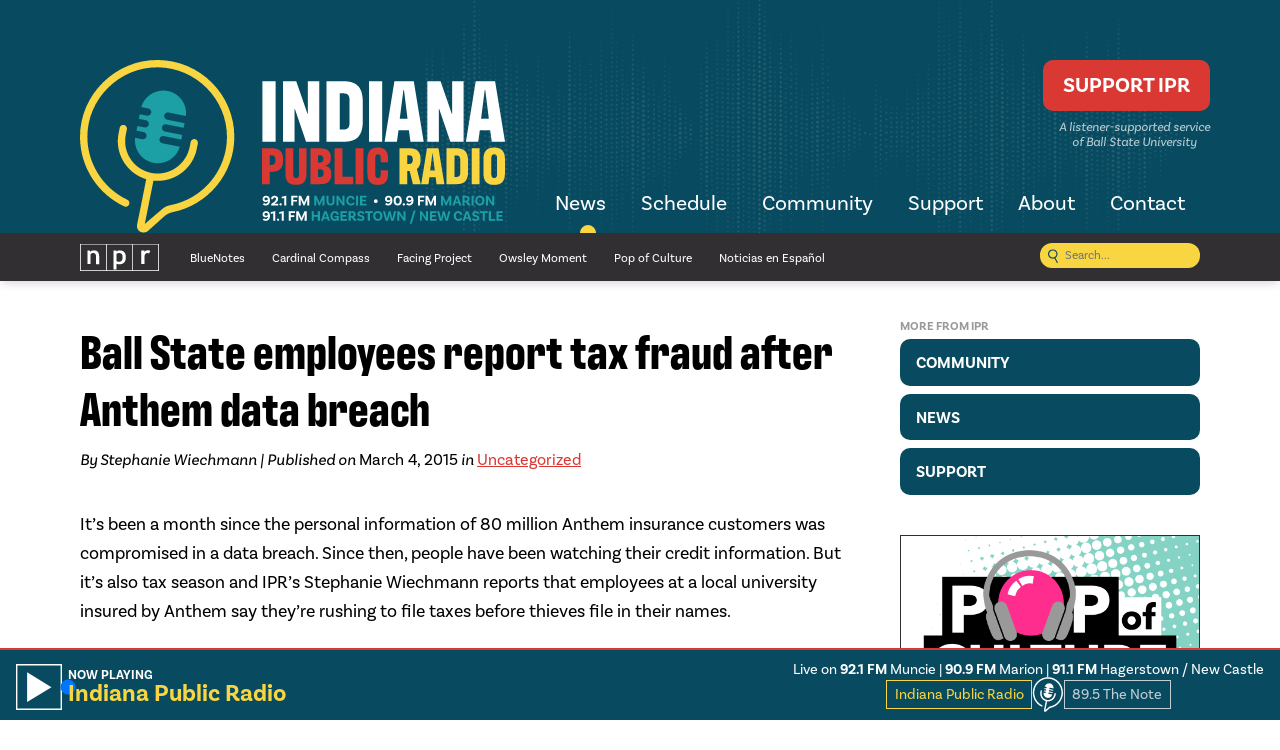

--- FILE ---
content_type: text/html; charset=UTF-8
request_url: https://indianapublicradio.org/news/2015/03/ball-state-employees-report-tax-fraud-after-anthem-data-breach/
body_size: 9991
content:
<!DOCTYPE html>
<html lang="en">
<head>
	<meta http-equiv="X-UA-Compatible" content="IE=edge,chrome=1">
	<meta charset="UTF-8">
	<meta name="viewport" content="width=device-width, initial-scale=1">
	<link rel="shortcut icon" href="https://indianapublicradio.org/wp-content/themes/indianapublicradio_3.5/assets/images/favicon.ico">
	<link rel="apple-touch-icon" href="https://indianapublicradio.org/wp-content/themes/indianapublicradio_3.5/assets/images/apple-touch-icon.png">

	<title>Ball State employees report tax fraud after Anthem data breach &#8211; Indiana Public Radio</title>
<meta name='robots' content='max-image-preview:large' />
	<style>img:is([sizes="auto" i], [sizes^="auto," i]) { contain-intrinsic-size: 3000px 1500px }</style>
	<link rel='dns-prefetch' href='//www.google.com' />
<link rel='dns-prefetch' href='//www.googletagmanager.com' />
<link rel='dns-prefetch' href='//fonts.googleapis.com' />
<link rel='dns-prefetch' href='//maxcdn.bootstrapcdn.com' />
<link rel='dns-prefetch' href='//use.typekit.net' />
		<!-- This site uses the Google Analytics by MonsterInsights plugin v9.11.1 - Using Analytics tracking - https://www.monsterinsights.com/ -->
		<!-- Note: MonsterInsights is not currently configured on this site. The site owner needs to authenticate with Google Analytics in the MonsterInsights settings panel. -->
					<!-- No tracking code set -->
				<!-- / Google Analytics by MonsterInsights -->
		<link rel='stylesheet' id='wp-block-library-css' href='https://indianapublicradio.org/wp-includes/css/dist/block-library/style.min.css?ver=f0156e39d31f919666f73f324aab51e9' media='all' />
<style id='classic-theme-styles-inline-css'>
/*! This file is auto-generated */
.wp-block-button__link{color:#fff;background-color:#32373c;border-radius:9999px;box-shadow:none;text-decoration:none;padding:calc(.667em + 2px) calc(1.333em + 2px);font-size:1.125em}.wp-block-file__button{background:#32373c;color:#fff;text-decoration:none}
</style>
<style id='global-styles-inline-css'>
:root{--wp--preset--aspect-ratio--square: 1;--wp--preset--aspect-ratio--4-3: 4/3;--wp--preset--aspect-ratio--3-4: 3/4;--wp--preset--aspect-ratio--3-2: 3/2;--wp--preset--aspect-ratio--2-3: 2/3;--wp--preset--aspect-ratio--16-9: 16/9;--wp--preset--aspect-ratio--9-16: 9/16;--wp--preset--color--black: #000000;--wp--preset--color--cyan-bluish-gray: #abb8c3;--wp--preset--color--white: #ffffff;--wp--preset--color--pale-pink: #f78da7;--wp--preset--color--vivid-red: #cf2e2e;--wp--preset--color--luminous-vivid-orange: #ff6900;--wp--preset--color--luminous-vivid-amber: #fcb900;--wp--preset--color--light-green-cyan: #7bdcb5;--wp--preset--color--vivid-green-cyan: #00d084;--wp--preset--color--pale-cyan-blue: #8ed1fc;--wp--preset--color--vivid-cyan-blue: #0693e3;--wp--preset--color--vivid-purple: #9b51e0;--wp--preset--gradient--vivid-cyan-blue-to-vivid-purple: linear-gradient(135deg,rgba(6,147,227,1) 0%,rgb(155,81,224) 100%);--wp--preset--gradient--light-green-cyan-to-vivid-green-cyan: linear-gradient(135deg,rgb(122,220,180) 0%,rgb(0,208,130) 100%);--wp--preset--gradient--luminous-vivid-amber-to-luminous-vivid-orange: linear-gradient(135deg,rgba(252,185,0,1) 0%,rgba(255,105,0,1) 100%);--wp--preset--gradient--luminous-vivid-orange-to-vivid-red: linear-gradient(135deg,rgba(255,105,0,1) 0%,rgb(207,46,46) 100%);--wp--preset--gradient--very-light-gray-to-cyan-bluish-gray: linear-gradient(135deg,rgb(238,238,238) 0%,rgb(169,184,195) 100%);--wp--preset--gradient--cool-to-warm-spectrum: linear-gradient(135deg,rgb(74,234,220) 0%,rgb(151,120,209) 20%,rgb(207,42,186) 40%,rgb(238,44,130) 60%,rgb(251,105,98) 80%,rgb(254,248,76) 100%);--wp--preset--gradient--blush-light-purple: linear-gradient(135deg,rgb(255,206,236) 0%,rgb(152,150,240) 100%);--wp--preset--gradient--blush-bordeaux: linear-gradient(135deg,rgb(254,205,165) 0%,rgb(254,45,45) 50%,rgb(107,0,62) 100%);--wp--preset--gradient--luminous-dusk: linear-gradient(135deg,rgb(255,203,112) 0%,rgb(199,81,192) 50%,rgb(65,88,208) 100%);--wp--preset--gradient--pale-ocean: linear-gradient(135deg,rgb(255,245,203) 0%,rgb(182,227,212) 50%,rgb(51,167,181) 100%);--wp--preset--gradient--electric-grass: linear-gradient(135deg,rgb(202,248,128) 0%,rgb(113,206,126) 100%);--wp--preset--gradient--midnight: linear-gradient(135deg,rgb(2,3,129) 0%,rgb(40,116,252) 100%);--wp--preset--font-size--small: 13px;--wp--preset--font-size--medium: 20px;--wp--preset--font-size--large: 36px;--wp--preset--font-size--x-large: 42px;--wp--preset--spacing--20: 0.44rem;--wp--preset--spacing--30: 0.67rem;--wp--preset--spacing--40: 1rem;--wp--preset--spacing--50: 1.5rem;--wp--preset--spacing--60: 2.25rem;--wp--preset--spacing--70: 3.38rem;--wp--preset--spacing--80: 5.06rem;--wp--preset--shadow--natural: 6px 6px 9px rgba(0, 0, 0, 0.2);--wp--preset--shadow--deep: 12px 12px 50px rgba(0, 0, 0, 0.4);--wp--preset--shadow--sharp: 6px 6px 0px rgba(0, 0, 0, 0.2);--wp--preset--shadow--outlined: 6px 6px 0px -3px rgba(255, 255, 255, 1), 6px 6px rgba(0, 0, 0, 1);--wp--preset--shadow--crisp: 6px 6px 0px rgba(0, 0, 0, 1);}:where(.is-layout-flex){gap: 0.5em;}:where(.is-layout-grid){gap: 0.5em;}body .is-layout-flex{display: flex;}.is-layout-flex{flex-wrap: wrap;align-items: center;}.is-layout-flex > :is(*, div){margin: 0;}body .is-layout-grid{display: grid;}.is-layout-grid > :is(*, div){margin: 0;}:where(.wp-block-columns.is-layout-flex){gap: 2em;}:where(.wp-block-columns.is-layout-grid){gap: 2em;}:where(.wp-block-post-template.is-layout-flex){gap: 1.25em;}:where(.wp-block-post-template.is-layout-grid){gap: 1.25em;}.has-black-color{color: var(--wp--preset--color--black) !important;}.has-cyan-bluish-gray-color{color: var(--wp--preset--color--cyan-bluish-gray) !important;}.has-white-color{color: var(--wp--preset--color--white) !important;}.has-pale-pink-color{color: var(--wp--preset--color--pale-pink) !important;}.has-vivid-red-color{color: var(--wp--preset--color--vivid-red) !important;}.has-luminous-vivid-orange-color{color: var(--wp--preset--color--luminous-vivid-orange) !important;}.has-luminous-vivid-amber-color{color: var(--wp--preset--color--luminous-vivid-amber) !important;}.has-light-green-cyan-color{color: var(--wp--preset--color--light-green-cyan) !important;}.has-vivid-green-cyan-color{color: var(--wp--preset--color--vivid-green-cyan) !important;}.has-pale-cyan-blue-color{color: var(--wp--preset--color--pale-cyan-blue) !important;}.has-vivid-cyan-blue-color{color: var(--wp--preset--color--vivid-cyan-blue) !important;}.has-vivid-purple-color{color: var(--wp--preset--color--vivid-purple) !important;}.has-black-background-color{background-color: var(--wp--preset--color--black) !important;}.has-cyan-bluish-gray-background-color{background-color: var(--wp--preset--color--cyan-bluish-gray) !important;}.has-white-background-color{background-color: var(--wp--preset--color--white) !important;}.has-pale-pink-background-color{background-color: var(--wp--preset--color--pale-pink) !important;}.has-vivid-red-background-color{background-color: var(--wp--preset--color--vivid-red) !important;}.has-luminous-vivid-orange-background-color{background-color: var(--wp--preset--color--luminous-vivid-orange) !important;}.has-luminous-vivid-amber-background-color{background-color: var(--wp--preset--color--luminous-vivid-amber) !important;}.has-light-green-cyan-background-color{background-color: var(--wp--preset--color--light-green-cyan) !important;}.has-vivid-green-cyan-background-color{background-color: var(--wp--preset--color--vivid-green-cyan) !important;}.has-pale-cyan-blue-background-color{background-color: var(--wp--preset--color--pale-cyan-blue) !important;}.has-vivid-cyan-blue-background-color{background-color: var(--wp--preset--color--vivid-cyan-blue) !important;}.has-vivid-purple-background-color{background-color: var(--wp--preset--color--vivid-purple) !important;}.has-black-border-color{border-color: var(--wp--preset--color--black) !important;}.has-cyan-bluish-gray-border-color{border-color: var(--wp--preset--color--cyan-bluish-gray) !important;}.has-white-border-color{border-color: var(--wp--preset--color--white) !important;}.has-pale-pink-border-color{border-color: var(--wp--preset--color--pale-pink) !important;}.has-vivid-red-border-color{border-color: var(--wp--preset--color--vivid-red) !important;}.has-luminous-vivid-orange-border-color{border-color: var(--wp--preset--color--luminous-vivid-orange) !important;}.has-luminous-vivid-amber-border-color{border-color: var(--wp--preset--color--luminous-vivid-amber) !important;}.has-light-green-cyan-border-color{border-color: var(--wp--preset--color--light-green-cyan) !important;}.has-vivid-green-cyan-border-color{border-color: var(--wp--preset--color--vivid-green-cyan) !important;}.has-pale-cyan-blue-border-color{border-color: var(--wp--preset--color--pale-cyan-blue) !important;}.has-vivid-cyan-blue-border-color{border-color: var(--wp--preset--color--vivid-cyan-blue) !important;}.has-vivid-purple-border-color{border-color: var(--wp--preset--color--vivid-purple) !important;}.has-vivid-cyan-blue-to-vivid-purple-gradient-background{background: var(--wp--preset--gradient--vivid-cyan-blue-to-vivid-purple) !important;}.has-light-green-cyan-to-vivid-green-cyan-gradient-background{background: var(--wp--preset--gradient--light-green-cyan-to-vivid-green-cyan) !important;}.has-luminous-vivid-amber-to-luminous-vivid-orange-gradient-background{background: var(--wp--preset--gradient--luminous-vivid-amber-to-luminous-vivid-orange) !important;}.has-luminous-vivid-orange-to-vivid-red-gradient-background{background: var(--wp--preset--gradient--luminous-vivid-orange-to-vivid-red) !important;}.has-very-light-gray-to-cyan-bluish-gray-gradient-background{background: var(--wp--preset--gradient--very-light-gray-to-cyan-bluish-gray) !important;}.has-cool-to-warm-spectrum-gradient-background{background: var(--wp--preset--gradient--cool-to-warm-spectrum) !important;}.has-blush-light-purple-gradient-background{background: var(--wp--preset--gradient--blush-light-purple) !important;}.has-blush-bordeaux-gradient-background{background: var(--wp--preset--gradient--blush-bordeaux) !important;}.has-luminous-dusk-gradient-background{background: var(--wp--preset--gradient--luminous-dusk) !important;}.has-pale-ocean-gradient-background{background: var(--wp--preset--gradient--pale-ocean) !important;}.has-electric-grass-gradient-background{background: var(--wp--preset--gradient--electric-grass) !important;}.has-midnight-gradient-background{background: var(--wp--preset--gradient--midnight) !important;}.has-small-font-size{font-size: var(--wp--preset--font-size--small) !important;}.has-medium-font-size{font-size: var(--wp--preset--font-size--medium) !important;}.has-large-font-size{font-size: var(--wp--preset--font-size--large) !important;}.has-x-large-font-size{font-size: var(--wp--preset--font-size--x-large) !important;}
:where(.wp-block-post-template.is-layout-flex){gap: 1.25em;}:where(.wp-block-post-template.is-layout-grid){gap: 1.25em;}
:where(.wp-block-columns.is-layout-flex){gap: 2em;}:where(.wp-block-columns.is-layout-grid){gap: 2em;}
:root :where(.wp-block-pullquote){font-size: 1.5em;line-height: 1.6;}
</style>
<link rel='stylesheet' id='awesome-weather-css' href='https://indianapublicradio.org/wp-content/plugins/awesome-weather-pro/awesome-weather.css?ver=f0156e39d31f919666f73f324aab51e9' media='all' />
<style id='awesome-weather-inline-css'>
.awesome-weather-wrap { font-family: 'Open Sans', sans-serif;  font-weight: 400; font-size: 14px; line-height: 14px; } 
</style>
<link rel='stylesheet' id='opensans-googlefont-css' href='//fonts.googleapis.com/css?family=Open+Sans%3A400%2C300&#038;ver=f0156e39d31f919666f73f324aab51e9' media='all' />
<link rel='stylesheet' id='cff-css' href='https://indianapublicradio.org/wp-content/plugins/custom-facebook-feed/assets/css/cff-style.min.css?ver=4.3.4' media='all' />
<link rel='stylesheet' id='sb-font-awesome-css' href='https://maxcdn.bootstrapcdn.com/font-awesome/4.7.0/css/font-awesome.min.css?ver=f0156e39d31f919666f73f324aab51e9' media='all' />
<link rel='stylesheet' id='wp-components-css' href='https://indianapublicradio.org/wp-includes/css/dist/components/style.min.css?ver=f0156e39d31f919666f73f324aab51e9' media='all' />
<link rel='stylesheet' id='godaddy-styles-css' href='https://indianapublicradio.org/wp-content/mu-plugins/vendor/wpex/godaddy-launch/includes/Dependencies/GoDaddy/Styles/build/latest.css?ver=2.0.2' media='all' />
<link rel='stylesheet' id='ipr-css' href='https://indianapublicradio.org/wp-content/themes/indianapublicradio_3.5/assets/css/style.css?ver=3.9.3' media='all' />
<link rel='stylesheet' id='typekit-v4-css' href='https://use.typekit.net/lpg5oct.css?ver=f0156e39d31f919666f73f324aab51e9' media='all' />
<script src="https://indianapublicradio.org/wp-includes/js/jquery/jquery.min.js?ver=3.7.1" id="jquery-core-js"></script>
<script src="https://indianapublicradio.org/wp-includes/js/jquery/jquery-migrate.min.js?ver=3.4.1" id="jquery-migrate-js"></script>

<!-- Google tag (gtag.js) snippet added by Site Kit -->
<!-- Google Analytics snippet added by Site Kit -->
<script src="https://www.googletagmanager.com/gtag/js?id=GT-KFN4FT5" id="google_gtagjs-js" async></script>
<script id="google_gtagjs-js-after">
window.dataLayer = window.dataLayer || [];function gtag(){dataLayer.push(arguments);}
gtag("set","linker",{"domains":["indianapublicradio.org"]});
gtag("js", new Date());
gtag("set", "developer_id.dZTNiMT", true);
gtag("config", "GT-KFN4FT5");
</script>
<link rel="https://api.w.org/" href="https://indianapublicradio.org/wp-json/" /><link rel="alternate" title="JSON" type="application/json" href="https://indianapublicradio.org/wp-json/wp/v2/posts/19123" /><link rel="canonical" href="https://indianapublicradio.org/news/2015/03/ball-state-employees-report-tax-fraud-after-anthem-data-breach/" />
<link rel='shortlink' href='https://indianapublicradio.org/?p=19123' />
<meta name="generator" content="Site Kit by Google 1.170.0" /><script> try {Typekit.load({async: true }); } catch (e) {} </script><script type="text/javascript">(function() {var ga = document.createElement('script'); ga.type = 'text/javascript'; ga.async = true;ga.src = '//stream.publicbroadcasting.net/analytics/abmx.js';var s = document.getElementsByTagName('script')[0]; s.parentNode.insertBefore(ga, s);})();</script>		<style id="wp-custom-css">
			.cff-wrapper {
	max-height:none !important;
	height:auto !important;
}

.cff-bottom {
	display:none;
}
		</style>
		
    <!-- START - Open Graph and Twitter Card Tags 3.3.8 -->
     <!-- Facebook Open Graph -->
      <meta property="og:locale" content="en_US"/>
      <meta property="og:site_name" content="Indiana Public Radio"/>
      <meta property="og:title" content="Ball State employees report tax fraud after Anthem data breach"/>
      <meta property="og:url" content="https://indianapublicradio.org/news/2015/03/ball-state-employees-report-tax-fraud-after-anthem-data-breach/"/>
      <meta property="og:type" content="article"/>
      <meta property="og:description" content="It’s been a month since the personal information of 80 million Anthem insurance customers was compromised in a data breach. Since then, people have been watching their credit information. But it’s also tax season and IPR’s Stephanie Wiechmann reports that employees at a local university insured by A"/>
      <meta property="og:image" content="https://indianapublicradio.org/wp-content/uploads/2024/11/2024-Default-Image.png"/>
      <meta property="og:image:url" content="https://indianapublicradio.org/wp-content/uploads/2024/11/2024-Default-Image.png"/>
      <meta property="og:image:secure_url" content="https://indianapublicradio.org/wp-content/uploads/2024/11/2024-Default-Image.png"/>
    <meta property="og:image:width" content="5040"/>
                            <meta property="og:image:height" content="2662"/>
                          <meta property="article:published_time" content="2015-03-04T16:35:53-05:00"/>
      <meta property="article:modified_time" content="2015-03-04T16:35:53-05:00" />
      <meta property="og:updated_time" content="2015-03-04T16:35:53-05:00" />
      <meta property="article:section" content="Uncategorized"/>
      <meta property="article:publisher" content="https://facebook.com/indianapublicradio"/>
      <meta property="fb:app_id" content="106338740177"/>
     <!-- Google+ / Schema.org -->
     <!-- Twitter Cards -->
      <meta name="twitter:title" content="Ball State employees report tax fraud after Anthem data breach"/>
      <meta name="twitter:url" content="https://indianapublicradio.org/news/2015/03/ball-state-employees-report-tax-fraud-after-anthem-data-breach/"/>
      <meta name="twitter:description" content="It’s been a month since the personal information of 80 million Anthem insurance customers was compromised in a data breach. Since then, people have been watching their credit information. But it’s also tax season and IPR’s Stephanie Wiechmann reports that employees at a local university insured by A"/>
      <meta name="twitter:image" content="https://indianapublicradio.org/wp-content/uploads/2024/11/2024-Default-Image.png"/>
      <meta name="twitter:card" content="summary_large_image"/>
      <meta name="twitter:site" content="@inpublicradio"/>
     <!-- SEO -->
     <!-- Misc. tags -->
     <!-- is_singular -->
    <!-- END - Open Graph and Twitter Card Tags 3.3.8 -->
        
    </head>
<body class="wp-singular post-template-default single single-post postid-19123 single-format-standard wp-theme-indianapublicradio_35">

<header id="primary-header">
	<nav id="primary-navigation">
		<div class="container">
			<h1><a href="https://indianapublicradio.org"><img src="https://indianapublicradio.org/wp-content/themes/indianapublicradio_3.5/assets/images/logo-new-header.svg" alt="Indiana Public Radio"></a></h1>
			<ul id="main-menu" class="menu"><li id="menu-item-202" class="menu-item menu-item-type-post_type menu-item-object-page current_page_parent menu-item-202"><a href="https://indianapublicradio.org/news/">News</a></li>
<li id="menu-item-106160" class="menu-item menu-item-type-post_type menu-item-object-page menu-item-106160"><a href="https://indianapublicradio.org/schedule-composer2/">Schedule</a></li>
<li id="menu-item-29932" class="menu-item menu-item-type-post_type menu-item-object-page menu-item-29932"><a href="https://indianapublicradio.org/community/">Community</a></li>
<li id="menu-item-106184" class="menu-item menu-item-type-custom menu-item-object-custom menu-item-106184"><a href="https://wipb.secureallegiance.com/wipb/WebModule/Donate.aspx?P=IPRAF&#038;PAGETYPE=PLG&#038;CHECK=5m%2f0Fs11s7viQl%2byqVkEd4HJipnY8PNT">Support</a></li>
<li id="menu-item-29382" class="menu-item menu-item-type-post_type menu-item-object-page menu-item-29382"><a href="https://indianapublicradio.org/about/">About</a></li>
<li id="menu-item-198" class="menu-item menu-item-type-post_type menu-item-object-page menu-item-198"><a href="https://indianapublicradio.org/contact/">Contact</a></li>
</ul>			<a id="primary-support" href="https://wipb.secureallegiance.com/wipb/WebModule/Donate.aspx?P=IPRAF&PAGETYPE=PLG&CHECK=5m%2f0Fs11s7viQl%2byqVkEd4HJipnY8PNT" target="_blank">Support IPR</a>
			<button id="main-menu-toggle">&#9776; <span>Menu</span></button>
			<p class="bsu-tag">A listener-supported service
				<br> of Ball State University</p>
		</div>
	</nav>
	<nav id="programming">
		<div class="container">
			<ul id="menu-header-submenu" class="menu"><li id="menu-item-205" class="npr menu-item menu-item-type-custom menu-item-object-custom menu-item-205"><a target="_blank" href="http://npr.org?station=WBST_FM">NPR</a></li>
<li id="menu-item-39590" class="menu-item menu-item-type-post_type_archive menu-item-object-bluenotes menu-item-39590"><a href="https://indianapublicradio.org/bluenotes/">BlueNotes</a></li>
<li id="menu-item-76736" class="menu-item menu-item-type-post_type_archive menu-item-object-cardinalcompass menu-item-76736"><a href="https://indianapublicradio.org/cardinalcompass/">Cardinal Compass</a></li>
<li id="menu-item-58362" class="menu-item menu-item-type-post_type_archive menu-item-object-thefacingproject menu-item-58362"><a href="https://indianapublicradio.org/thefacingproject/">Facing Project</a></li>
<li id="menu-item-103224" class="menu-item menu-item-type-post_type_archive menu-item-object-owsleymoment menu-item-103224"><a href="https://indianapublicradio.org/owsleymoment/">Owsley Moment</a></li>
<li id="menu-item-109252" class="menu-item menu-item-type-post_type_archive menu-item-object-popofculture menu-item-109252"><a href="https://indianapublicradio.org/popofculture/">Pop of Culture</a></li>
<li id="menu-item-106344" class="menu-item menu-item-type-custom menu-item-object-custom menu-item-106344"><a href="https://open.spotify.com/show/5894w1et2S4u2Eu6ozdZak?si=LtEoDb5aTGWh833iW-1oTQ&#038;nd=1">Noticias en Español</a></li>
</ul><form method="get" action="https://indianapublicradio.org">
	<input type="search" name="s" placeholder="Search...">
	<button type="submit" aria-label="Submit search"><img src="https://indianapublicradio.org/wp-content/themes/indianapublicradio_3.5/assets/images/search.svg" alt="Search"></button>
</form>
		</div>
	</nav>
</header>
<main>
		<div class="container page">

<div class="left">
		<article class="news post-19123 post type-post status-publish format-standard hentry category-uncategorized">
		<header>
			<h1>Ball State employees report tax fraud after Anthem data breach</h1>
				<div class="meta">By Stephanie Wiechmann | Published on <time>March 4, 2015</time> in <a href="https://indianapublicradio.org/news/category/uncategorized/" rel="category tag">Uncategorized</a></div>
		</header>
		<div class="content">
			<p>It’s been a month since the personal information of 80 million Anthem insurance customers was compromised in a data breach. Since then, people have been watching their credit information. But it’s also tax season and IPR’s Stephanie Wiechmann reports that employees at a local university insured by Anthem say they’re rushing to file taxes before thieves file in their names.</p>
<!--[if lt IE 9]><script>document.createElement('audio');</script><![endif]-->
<audio class="wp-audio-shortcode" id="audio-19123-1" preload="none" style="width: 100%;" controls="controls"><source type="audio/mpeg" src="https://indianapublicradio.org/news/wp-content/uploads/sites/2/2015/03/BSU-Staff-Tax-Fraud-and-Anthem-Breach-030415.mp3?_=1" /><a href="https://indianapublicradio.org/news/wp-content/uploads/sites/2/2015/03/BSU-Staff-Tax-Fraud-and-Anthem-Breach-030415.mp3">https://indianapublicradio.org/news/wp-content/uploads/sites/2/2015/03/BSU-Staff-Tax-Fraud-and-Anthem-Breach-030415.mp3</a></audio>
		</div>
			</article>
	
	
</div>

<div class="right sidebar">

	<section id="sidebar-menu">

	<h2>More from IPR</h2><nav id="related-links" class="menu-global-sidebar-container"><ul id="menu-global-sidebar" class="menu"><li class="widget-block-item  class="menu-item menu-item-type-post_type menu-item-object-page menu-item-30119"" id="menu-item-30119"><a  href="https://indianapublicradio.org/community/" title="Community">Community</a></li>
<li class="widget-block-item  class="menu-item menu-item-type-post_type menu-item-object-page current_page_parent menu-item-19713"" id="menu-item-19713"><a  href="https://indianapublicradio.org/news/" title="News">News</a></li>
<li class="widget-block-item  class="menu-item menu-item-type-custom menu-item-object-custom menu-item-117564"" id="menu-item-117564"><a  href="https://wipb.secureallegiance.com/wipb/WebModule/Donate.aspx?P=IPRAF&#038;PAGETYPE=PLG&#038;CHECK=5m%2f0Fs11s7viQl%2byqVkEd4HJipnY8PNT" title="Support">Support</a></li>
</ul></nav>
	</section>



	<div class="underwriting image"><a target="_blank" href="https://www.in.gov/arts/?ref=ipr_web-sidebar"><img src="https://indianapublicradio.org/wp-content/uploads/2024/04/Pop-InnovationConnector.png"></a></div>
	
	<!--	<section class="community-events">-->
<!--		community events-->
<!--	</section>-->

	<ul class="widgets">
		
<li class="widget destination-muncie-widget">
	<header>
    <h2>
		<a title="Visit Destination Muncie" href="https://destinationmuncie.org/events/?ref=Indiana Public Radio" target="_blank"><img class="destination-muncie-logo" alt="Events from Destination Muncie" src="https://indianapublicradio.org/wp-content/plugins/destination-muncie-plugin//images/logo.svg"></a>
	</h2>
	<p>Check out these other great events in our area!</p>
	</header>
   <ol>
               <li>
            <a class="event-container" href="https://destinationmuncie.org/event/bob-ross-painting-workshop-s12-e13-winter-mountain-2/?ref=Indiana Public Radio" target="_blank">
               <div class="date">
                  <time>
                     <span class="month">
                        Jan                     </span>
                  </time>
                   <time>
                       <span class="day">
                        22                     </span>
                   </time>
               </div>
                <div class="event">
                    <div class="time-and-venue">
                        <time>
                     <span>
                        5:00 pm                     </span>
                        </time>

                                                    |                            Minnetrista                                            </div>
                    <div class="event-title">
                        Bob Ross Painting Workshop: S12 E13—Winter Mountain                    </div>
                    <div class="categories">
                                                Art/Culture | Educational                    </div>
                </div>
            </a>
         </li>
               <li>
            <a class="event-container" href="https://destinationmuncie.org/event/chicago-the-musical/?ref=Indiana Public Radio" target="_blank">
               <div class="date">
                  <time>
                     <span class="month">
                        Jan                     </span>
                  </time>
                   <time>
                       <span class="day">
                        22                     </span>
                   </time>
               </div>
                <div class="event">
                    <div class="time-and-venue">
                        <time>
                     <span>
                        7:30 pm                     </span>
                        </time>

                                                    |                            Emens Auditorium                                            </div>
                    <div class="event-title">
                        CHICAGO the Musical                    </div>
                    <div class="categories">
                                                Art/Culture | Concert/Theatre                    </div>
                </div>
            </a>
         </li>
               <li>
            <a class="event-container" href="https://destinationmuncie.org/event/destination-munchie-restaurant-rally-6/?ref=Indiana Public Radio" target="_blank">
               <div class="date">
                  <time>
                     <span class="month">
                        Jan                     </span>
                  </time>
                   <time>
                       <span class="day">
                        23                     </span>
                   </time>
               </div>
                <div class="event">
                    <div class="time-and-venue">
                        <time>
                     <span>
                        12:00 am                     </span>
                        </time>

                                                    |                            Destination: Muncie                                            </div>
                    <div class="event-title">
                        Destination: Munchie Restaurant Rally                    </div>
                    <div class="categories">
                                                                    </div>
                </div>
            </a>
         </li>
         </ol>
	<footer>
		<a title="Visit Destination Muncie" href="https://destinationmuncie.org/events/?ref=Indiana Public Radio" target="_blank">See more at <b>Destination Muncie</b></a>
	</footer>
</li>


	</ul>

	<nav class="news-categories">
		<h1>IPR News Topics</h1>
		<ul>
				<li class="cat-item cat-item-736"><a href="https://indianapublicradio.org/news/category/agriculture/">Agriculture</a>
</li>
	<li class="cat-item cat-item-1833"><a href="https://indianapublicradio.org/news/category/arts-and-culture/">Arts and Culture</a>
</li>
	<li class="cat-item cat-item-2493"><a href="https://indianapublicradio.org/news/category/ball-state/">Ball State</a>
</li>
	<li class="cat-item cat-item-735"><a href="https://indianapublicradio.org/news/category/business/">Business</a>
</li>
	<li class="cat-item cat-item-1531"><a href="https://indianapublicradio.org/news/category/community/">Community</a>
</li>
	<li class="cat-item cat-item-734"><a href="https://indianapublicradio.org/news/category/crime/">Crime</a>
</li>
	<li class="cat-item cat-item-1070"><a href="https://indianapublicradio.org/news/category/economy/">Economy</a>
</li>
	<li class="cat-item cat-item-732"><a href="https://indianapublicradio.org/news/category/education/">Education</a>
</li>
	<li class="cat-item cat-item-1268"><a href="https://indianapublicradio.org/news/category/entertainment/">Entertainment</a>
</li>
	<li class="cat-item cat-item-740"><a href="https://indianapublicradio.org/news/category/environment/">Environment</a>
</li>
	<li class="cat-item cat-item-2023"><a href="https://indianapublicradio.org/news/category/faith-and-religion/">Faith and Religion</a>
</li>
	<li class="cat-item cat-item-1914"><a href="https://indianapublicradio.org/news/category/family-issues/">Family Issues</a>
</li>
	<li class="cat-item cat-item-886"><a href="https://indianapublicradio.org/news/category/government/">Government</a>
</li>
	<li class="cat-item cat-item-13"><a href="https://indianapublicradio.org/news/category/health/">Health</a>
</li>
	<li class="cat-item cat-item-1502"><a href="https://indianapublicradio.org/news/category/law/">Law</a>
</li>
	<li class="cat-item cat-item-14"><a href="https://indianapublicradio.org/news/category/local/">Local News</a>
</li>
	<li class="cat-item cat-item-1646"><a href="https://indianapublicradio.org/news/category/military/">Military</a>
</li>
	<li class="cat-item cat-item-2586"><a href="https://indianapublicradio.org/news/category/newslink-indiana/">NewsLink Indiana</a>
</li>
	<li class="cat-item cat-item-733"><a href="https://indianapublicradio.org/news/category/politics/">Politics</a>
</li>
	<li class="cat-item cat-item-16"><a href="https://indianapublicradio.org/news/category/science/">Science</a>
</li>
	<li class="cat-item cat-item-739"><a href="https://indianapublicradio.org/news/category/sports/">Sports</a>
</li>
	<li class="cat-item cat-item-738"><a href="https://indianapublicradio.org/news/category/statewide-news/">Statewide News</a>
</li>
	<li class="cat-item cat-item-12"><a href="https://indianapublicradio.org/news/category/tech/">Technology</a>
</li>
	<li class="cat-item cat-item-2584"><a href="https://indianapublicradio.org/news/category/the-daily-news/">The Daily News</a>
</li>
	<li class="cat-item cat-item-885"><a href="https://indianapublicradio.org/news/category/transportation/">Transportation</a>
</li>
	<li class="cat-item cat-item-737"><a href="https://indianapublicradio.org/news/category/weather/">Weather</a>
</li>
		</ul>
	</nav>

</div>

	</div>
</main>
<footer id="primary-footer">
	<small>
		<span>Copyright &copy; 2026, Indiana Public Radio &amp; <a href="https://bsu.edu" target="_blank">Ball State University</a>. All rights reserved.</span>
		<a id="benny" href="https://bsu.edu" target="_blank"><img src="https://indianapublicradio.org/wp-content/themes/indianapublicradio_3.5/assets/images/bsu-logo.svg" alt="Learn more about Ball State University"></a>
	</small>
	<div class="container">
		<nav class="menu-footer-container"><ul id="menu-footer" class="menu"><li id="menu-item-176" class="menu-item menu-item-type-post_type menu-item-object-page menu-item-176"><a href="https://indianapublicradio.org/listenlive/">Listen Live</a></li>
<li id="menu-item-111944" class="menu-item menu-item-type-post_type menu-item-object-page menu-item-has-children menu-item-111944"><a href="https://indianapublicradio.org/schedule-composer2/">Schedule</a>
<ul class="sub-menu">
	<li id="menu-item-39591" class="menu-item menu-item-type-post_type_archive menu-item-object-bluenotes menu-item-39591"><a href="https://indianapublicradio.org/bluenotes/">BlueNotes</a></li>
	<li id="menu-item-76737" class="menu-item menu-item-type-post_type_archive menu-item-object-cardinalcompass menu-item-76737"><a href="https://indianapublicradio.org/cardinalcompass/">Cardinal Compass</a></li>
	<li id="menu-item-58363" class="menu-item menu-item-type-post_type_archive menu-item-object-thefacingproject menu-item-58363"><a href="https://indianapublicradio.org/thefacingproject/">The Facing Project</a></li>
	<li id="menu-item-39592" class="menu-item menu-item-type-post_type_archive menu-item-object-owsleymoment menu-item-39592"><a href="https://indianapublicradio.org/owsleymoment/">The Owsley Moment</a></li>
	<li id="menu-item-110471" class="menu-item menu-item-type-post_type_archive menu-item-object-popofculture menu-item-110471"><a href="https://indianapublicradio.org/popofculture/">Pop of Culture</a></li>
</ul>
</li>
<li id="menu-item-29857" class="menu-item menu-item-type-post_type menu-item-object-page menu-item-has-children menu-item-29857"><a href="https://indianapublicradio.org/community/">Community</a>
<ul class="sub-menu">
	<li id="menu-item-30057" class="menu-item menu-item-type-post_type menu-item-object-page menu-item-30057"><a href="https://indianapublicradio.org/season-partners/">Arts Calendar</a></li>
	<li id="menu-item-30059" class="menu-item menu-item-type-post_type menu-item-object-page menu-item-30059"><a href="https://indianapublicradio.org/?page_id=30026">PSAs</a></li>
</ul>
</li>
<li id="menu-item-30662" class="menu-item menu-item-type-post_type menu-item-object-page menu-item-has-children menu-item-30662"><a href="https://indianapublicradio.org/support/">Support</a>
<ul class="sub-menu">
	<li id="menu-item-29437" class="menu-item menu-item-type-post_type menu-item-object-page menu-item-29437"><a href="https://indianapublicradio.org/support/membership/">Membership</a></li>
	<li id="menu-item-29436" class="menu-item menu-item-type-post_type menu-item-object-page menu-item-29436"><a href="https://indianapublicradio.org/support/underwriting/">Business Support</a></li>
	<li id="menu-item-30062" class="menu-item menu-item-type-post_type menu-item-object-page menu-item-30062"><a href="https://indianapublicradio.org/leadership-circle/">Leadership Circle</a></li>
	<li id="menu-item-30083" class="menu-item menu-item-type-post_type menu-item-object-page menu-item-30083"><a href="https://indianapublicradio.org/plannedgiving/">Planned Giving</a></li>
	<li id="menu-item-30060" class="menu-item menu-item-type-post_type menu-item-object-page menu-item-30060"><a href="https://indianapublicradio.org/ira-charitable-rollover/">IRA Charitable Rollover</a></li>
	<li id="menu-item-29438" class="menu-item menu-item-type-custom menu-item-object-custom menu-item-29438"><a href="https://careasy.org/nonprofit/indiana-public-radio">Vehicle Donation</a></li>
</ul>
</li>
<li id="menu-item-29408" class="menu-item menu-item-type-post_type menu-item-object-page menu-item-has-children menu-item-29408"><a href="https://indianapublicradio.org/about/">About</a>
<ul class="sub-menu">
	<li id="menu-item-29419" class="menu-item menu-item-type-post_type menu-item-object-page menu-item-29419"><a href="https://indianapublicradio.org/cpb-compliance/">Public Transparency</a></li>
	<li id="menu-item-98907" class="menu-item menu-item-type-custom menu-item-object-custom menu-item-98907"><a href="https://indianapublicradio.org/cpb-compliance/#EEO-information">EEO Information</a></li>
	<li id="menu-item-98908" class="menu-item menu-item-type-custom menu-item-object-custom menu-item-98908"><a href="https://indianapublicradio.org/cpb-compliance/#FCC-Public">FCC Public File</a></li>
	<li id="menu-item-39827" class="menu-item menu-item-type-post_type menu-item-object-page menu-item-39827"><a href="https://indianapublicradio.org/about/job-opportunities/">Job Opportunities</a></li>
	<li id="menu-item-104778" class="menu-item menu-item-type-post_type menu-item-object-page menu-item-104778"><a href="https://indianapublicradio.org/public-media-accelerator-pmx/">Public Media Accelerator (PMX)</a></li>
	<li id="menu-item-180" class="menu-item menu-item-type-post_type menu-item-object-page menu-item-180"><a href="https://indianapublicradio.org/about/staff/">Staff</a></li>
	<li id="menu-item-29423" class="menu-item menu-item-type-post_type menu-item-object-page menu-item-29423"><a href="https://indianapublicradio.org/about/stationhistory/">Station History</a></li>
	<li id="menu-item-86126" class="menu-item menu-item-type-post_type menu-item-object-page menu-item-86126"><a href="https://indianapublicradio.org/studio-tour/">Studio Tour</a></li>
</ul>
</li>
<li id="menu-item-177" class="menu-item menu-item-type-post_type menu-item-object-page menu-item-has-children menu-item-177"><a href="https://indianapublicradio.org/contact/">Connect</a>
<ul class="sub-menu">
	<li id="menu-item-29487" class="menu-item menu-item-type-post_type menu-item-object-page menu-item-29487"><a href="https://indianapublicradio.org/address/">Address</a></li>
	<li id="menu-item-29478" class="menu-item menu-item-type-custom menu-item-object-custom menu-item-29478"><a href="http://Facebook.com/IndianaPublicRadio">Facebook</a></li>
	<li id="menu-item-67958" class="menu-item menu-item-type-post_type menu-item-object-page menu-item-67958"><a href="https://indianapublicradio.org/mobile-app/">Ball State Public Media App</a></li>
	<li id="menu-item-29480" class="menu-item menu-item-type-custom menu-item-object-custom menu-item-29480"><a href="http://instagram.com/IndianaPublicRadio">Instagram</a></li>
	<li id="menu-item-29479" class="menu-item menu-item-type-custom menu-item-object-custom menu-item-29479"><a href="http://twitter.com/INPublicRadio">Twitter</a></li>
</ul>
</li>
</ul></nav>	</div>
</footer>
<div class="persistent-player">
    <div class="player-container">
        <audio id="live-audio" src="https://ipr.streamguys1.com/aac"></audio>
        <button id="play-pause-toggle">
            <svg id="play" class="player-status" width="100%" height="100%" viewBox="0 0 66 66" fill="none"
                 xmlns="http://www.w3.org/2000/svg">
                <path fill-rule="evenodd" clip-rule="evenodd" d="M64 2H2V64H64V2ZM0 0V66H66V0H0Z" fill="white"/>
                <path d="M50.8864 33.2825L16 12L16 54.5651L50.8864 33.2825Z" fill="white"/>
            </svg>
            <svg id="pause" width="100%" height="100%" viewBox="0 0 66 66" fill="none" xmlns="http://www.w3.org/2000/svg">
                <path fill-rule="evenodd" clip-rule="evenodd" d="M64 2H2V64H64V2ZM0 0V66H66V0H0Z" fill="white"/>
                <rect x="16" y="14" width="11" height="38" fill="white"/>
                <rect x="38" y="14" width="11" height="38" fill="white"/>
            </svg>
        </button>
        <input type="range" id="volume" name="volume" value="70" max="100" min="0"/>
        <div class="now-playing-container">
            <h3>NOW PLAYING</h3>
            <h2 id="now-playing-title">Indiana Public Radio</h2>
        </div>
    </div>
    <div class="station-select">
        <p>Live on <b>92.1 FM</b> Muncie | <b>90.9 FM</b> Marion | <b>91.1 FM</b> Hagerstown / New Castle</p>
        <div class="station-buttons-container">
            <button id="ipr-main-stream" class="current-station" disabled>
                <span class="primary-text">Indiana Public Radio</span>
                <span class="mobile-text" aria-hidden="true">IPR</span>
            </button>
            <img src="https://indianapublicradio.org/wp-content/themes/indianapublicradio_3.5/assets/images/player-logo.svg?123" alt="From IPR"/>
            <button id="the-note-stream">
                <span class="primary-text">89.5 The Note</span>
                <span class="mobile-text" aria-hidden="true">The Note</span>
            </button>
        </div>
    </div>
</div>	<script type="text/javascript">
		const ipr_admin_ajax_url = "https://indianapublicradio.org/wp-admin/admin-ajax.php";
	</script>
<script type="speculationrules">
{"prefetch":[{"source":"document","where":{"and":[{"href_matches":"\/*"},{"not":{"href_matches":["\/wp-*.php","\/wp-admin\/*","\/wp-content\/uploads\/*","\/wp-content\/*","\/wp-content\/plugins\/*","\/wp-content\/themes\/indianapublicradio_3.5\/*","\/*\\?(.+)"]}},{"not":{"selector_matches":"a[rel~=\"nofollow\"]"}},{"not":{"selector_matches":".no-prefetch, .no-prefetch a"}}]},"eagerness":"conservative"}]}
</script>
<!-- Custom Facebook Feed JS -->
<script type="text/javascript">var cffajaxurl = "https://indianapublicradio.org/wp-admin/admin-ajax.php";
var cfflinkhashtags = "true";
</script>
<link rel='stylesheet' id='mediaelement-css' href='https://indianapublicradio.org/wp-includes/js/mediaelement/mediaelementplayer-legacy.min.css?ver=4.2.17' media='all' />
<link rel='stylesheet' id='wp-mediaelement-css' href='https://indianapublicradio.org/wp-includes/js/mediaelement/wp-mediaelement.min.css?ver=f0156e39d31f919666f73f324aab51e9' media='all' />
<link rel='stylesheet' id='destination-muncie-widget-css' href='https://indianapublicradio.org/wp-content/plugins/destination-muncie-plugin/css/destination-muncie-widget.css?ver=1.0.1' media='all' />
<script src="https://indianapublicradio.org/wp-content/plugins/awesome-weather-pro/js/awesome-weather-widget-frontend.js?ver=1.1" id="awesome_weather_pro-js"></script>
<script src="https://indianapublicradio.org/wp-content/plugins/awesome-weather-pro/js/js-cookie.js?ver=1.1" id="js-cookie-js"></script>
<script src="https://indianapublicradio.org/wp-content/plugins/custom-facebook-feed/assets/js/cff-scripts.min.js?ver=4.3.4" id="cffscripts-js"></script>
<script src="https://indianapublicradio.org/wp-content/themes/indianapublicradio_3.5/assets/js/persistent-player.js?ver=3.9.3" id="ipr-persistent-player-js"></script>
<script id="listen-live-js-extra">
var listen_live_rest_uri = "https:\/\/indianapublicradio.org\/wp-json\/indianapublicradio\/web\/v2\/listenlive";
</script>
<script src="https://indianapublicradio.org/wp-content/themes/indianapublicradio_3.5/assets/js/listen-live.js?ver=3.9.3" id="listen-live-js"></script>
<script id="ipr-js-extra">
var ipr_homepage = "https:\/\/indianapublicradio.org";
</script>
<script src="https://indianapublicradio.org/wp-content/themes/indianapublicradio_3.5/assets/js/ipr.js?ver=3.9.3" id="ipr-js"></script>
<script src="https://indianapublicradio.org/wp-content/themes/indianapublicradio_3.5/assets/js/audio.js?ver=3.9.3" id="ipr-audio-js"></script>
<script src="https://indianapublicradio.org/wp-includes/js/jquery/jquery.schedule.js?ver=20m" id="schedule-js"></script>
<script id="gforms_recaptcha_recaptcha-js-extra">
var gforms_recaptcha_recaptcha_strings = {"site_key":"6LcLLI8eAAAAAJeTr-_A4MwZoO-AoMRkFcSJYMO_","ajaxurl":"https:\/\/indianapublicradio.org\/wp-admin\/admin-ajax.php","nonce":"0adffe659e"};
</script>
<script src="https://www.google.com/recaptcha/api.js?render=6LcLLI8eAAAAAJeTr-_A4MwZoO-AoMRkFcSJYMO_&amp;ver=1.6.0" id="gforms_recaptcha_recaptcha-js"></script>
<script id="gforms_recaptcha_recaptcha-js-after">
(function($){grecaptcha.ready(function(){$('.grecaptcha-badge').css('visibility','hidden');});})(jQuery);
</script>
<script id="mediaelement-core-js-before">
var mejsL10n = {"language":"en","strings":{"mejs.download-file":"Download File","mejs.install-flash":"You are using a browser that does not have Flash player enabled or installed. Please turn on your Flash player plugin or download the latest version from https:\/\/get.adobe.com\/flashplayer\/","mejs.fullscreen":"Fullscreen","mejs.play":"Play","mejs.pause":"Pause","mejs.time-slider":"Time Slider","mejs.time-help-text":"Use Left\/Right Arrow keys to advance one second, Up\/Down arrows to advance ten seconds.","mejs.live-broadcast":"Live Broadcast","mejs.volume-help-text":"Use Up\/Down Arrow keys to increase or decrease volume.","mejs.unmute":"Unmute","mejs.mute":"Mute","mejs.volume-slider":"Volume Slider","mejs.video-player":"Video Player","mejs.audio-player":"Audio Player","mejs.captions-subtitles":"Captions\/Subtitles","mejs.captions-chapters":"Chapters","mejs.none":"None","mejs.afrikaans":"Afrikaans","mejs.albanian":"Albanian","mejs.arabic":"Arabic","mejs.belarusian":"Belarusian","mejs.bulgarian":"Bulgarian","mejs.catalan":"Catalan","mejs.chinese":"Chinese","mejs.chinese-simplified":"Chinese (Simplified)","mejs.chinese-traditional":"Chinese (Traditional)","mejs.croatian":"Croatian","mejs.czech":"Czech","mejs.danish":"Danish","mejs.dutch":"Dutch","mejs.english":"English","mejs.estonian":"Estonian","mejs.filipino":"Filipino","mejs.finnish":"Finnish","mejs.french":"French","mejs.galician":"Galician","mejs.german":"German","mejs.greek":"Greek","mejs.haitian-creole":"Haitian Creole","mejs.hebrew":"Hebrew","mejs.hindi":"Hindi","mejs.hungarian":"Hungarian","mejs.icelandic":"Icelandic","mejs.indonesian":"Indonesian","mejs.irish":"Irish","mejs.italian":"Italian","mejs.japanese":"Japanese","mejs.korean":"Korean","mejs.latvian":"Latvian","mejs.lithuanian":"Lithuanian","mejs.macedonian":"Macedonian","mejs.malay":"Malay","mejs.maltese":"Maltese","mejs.norwegian":"Norwegian","mejs.persian":"Persian","mejs.polish":"Polish","mejs.portuguese":"Portuguese","mejs.romanian":"Romanian","mejs.russian":"Russian","mejs.serbian":"Serbian","mejs.slovak":"Slovak","mejs.slovenian":"Slovenian","mejs.spanish":"Spanish","mejs.swahili":"Swahili","mejs.swedish":"Swedish","mejs.tagalog":"Tagalog","mejs.thai":"Thai","mejs.turkish":"Turkish","mejs.ukrainian":"Ukrainian","mejs.vietnamese":"Vietnamese","mejs.welsh":"Welsh","mejs.yiddish":"Yiddish"}};
</script>
<script src="https://indianapublicradio.org/wp-includes/js/mediaelement/mediaelement-and-player.min.js?ver=4.2.17" id="mediaelement-core-js"></script>
<script src="https://indianapublicradio.org/wp-includes/js/mediaelement/mediaelement-migrate.min.js?ver=f0156e39d31f919666f73f324aab51e9" id="mediaelement-migrate-js"></script>
<script id="mediaelement-js-extra">
var _wpmejsSettings = {"pluginPath":"\/wp-includes\/js\/mediaelement\/","classPrefix":"mejs-","stretching":"responsive","audioShortcodeLibrary":"mediaelement","videoShortcodeLibrary":"mediaelement"};
</script>
<script src="https://indianapublicradio.org/wp-includes/js/mediaelement/wp-mediaelement.min.js?ver=f0156e39d31f919666f73f324aab51e9" id="wp-mediaelement-js"></script>
</body>
</html>

--- FILE ---
content_type: text/html; charset=utf-8
request_url: https://www.google.com/recaptcha/api2/anchor?ar=1&k=6LcLLI8eAAAAAJeTr-_A4MwZoO-AoMRkFcSJYMO_&co=aHR0cHM6Ly9pbmRpYW5hcHVibGljcmFkaW8ub3JnOjQ0Mw..&hl=en&v=PoyoqOPhxBO7pBk68S4YbpHZ&size=invisible&anchor-ms=20000&execute-ms=30000&cb=1k06sgvvm0ga
body_size: 48693
content:
<!DOCTYPE HTML><html dir="ltr" lang="en"><head><meta http-equiv="Content-Type" content="text/html; charset=UTF-8">
<meta http-equiv="X-UA-Compatible" content="IE=edge">
<title>reCAPTCHA</title>
<style type="text/css">
/* cyrillic-ext */
@font-face {
  font-family: 'Roboto';
  font-style: normal;
  font-weight: 400;
  font-stretch: 100%;
  src: url(//fonts.gstatic.com/s/roboto/v48/KFO7CnqEu92Fr1ME7kSn66aGLdTylUAMa3GUBHMdazTgWw.woff2) format('woff2');
  unicode-range: U+0460-052F, U+1C80-1C8A, U+20B4, U+2DE0-2DFF, U+A640-A69F, U+FE2E-FE2F;
}
/* cyrillic */
@font-face {
  font-family: 'Roboto';
  font-style: normal;
  font-weight: 400;
  font-stretch: 100%;
  src: url(//fonts.gstatic.com/s/roboto/v48/KFO7CnqEu92Fr1ME7kSn66aGLdTylUAMa3iUBHMdazTgWw.woff2) format('woff2');
  unicode-range: U+0301, U+0400-045F, U+0490-0491, U+04B0-04B1, U+2116;
}
/* greek-ext */
@font-face {
  font-family: 'Roboto';
  font-style: normal;
  font-weight: 400;
  font-stretch: 100%;
  src: url(//fonts.gstatic.com/s/roboto/v48/KFO7CnqEu92Fr1ME7kSn66aGLdTylUAMa3CUBHMdazTgWw.woff2) format('woff2');
  unicode-range: U+1F00-1FFF;
}
/* greek */
@font-face {
  font-family: 'Roboto';
  font-style: normal;
  font-weight: 400;
  font-stretch: 100%;
  src: url(//fonts.gstatic.com/s/roboto/v48/KFO7CnqEu92Fr1ME7kSn66aGLdTylUAMa3-UBHMdazTgWw.woff2) format('woff2');
  unicode-range: U+0370-0377, U+037A-037F, U+0384-038A, U+038C, U+038E-03A1, U+03A3-03FF;
}
/* math */
@font-face {
  font-family: 'Roboto';
  font-style: normal;
  font-weight: 400;
  font-stretch: 100%;
  src: url(//fonts.gstatic.com/s/roboto/v48/KFO7CnqEu92Fr1ME7kSn66aGLdTylUAMawCUBHMdazTgWw.woff2) format('woff2');
  unicode-range: U+0302-0303, U+0305, U+0307-0308, U+0310, U+0312, U+0315, U+031A, U+0326-0327, U+032C, U+032F-0330, U+0332-0333, U+0338, U+033A, U+0346, U+034D, U+0391-03A1, U+03A3-03A9, U+03B1-03C9, U+03D1, U+03D5-03D6, U+03F0-03F1, U+03F4-03F5, U+2016-2017, U+2034-2038, U+203C, U+2040, U+2043, U+2047, U+2050, U+2057, U+205F, U+2070-2071, U+2074-208E, U+2090-209C, U+20D0-20DC, U+20E1, U+20E5-20EF, U+2100-2112, U+2114-2115, U+2117-2121, U+2123-214F, U+2190, U+2192, U+2194-21AE, U+21B0-21E5, U+21F1-21F2, U+21F4-2211, U+2213-2214, U+2216-22FF, U+2308-230B, U+2310, U+2319, U+231C-2321, U+2336-237A, U+237C, U+2395, U+239B-23B7, U+23D0, U+23DC-23E1, U+2474-2475, U+25AF, U+25B3, U+25B7, U+25BD, U+25C1, U+25CA, U+25CC, U+25FB, U+266D-266F, U+27C0-27FF, U+2900-2AFF, U+2B0E-2B11, U+2B30-2B4C, U+2BFE, U+3030, U+FF5B, U+FF5D, U+1D400-1D7FF, U+1EE00-1EEFF;
}
/* symbols */
@font-face {
  font-family: 'Roboto';
  font-style: normal;
  font-weight: 400;
  font-stretch: 100%;
  src: url(//fonts.gstatic.com/s/roboto/v48/KFO7CnqEu92Fr1ME7kSn66aGLdTylUAMaxKUBHMdazTgWw.woff2) format('woff2');
  unicode-range: U+0001-000C, U+000E-001F, U+007F-009F, U+20DD-20E0, U+20E2-20E4, U+2150-218F, U+2190, U+2192, U+2194-2199, U+21AF, U+21E6-21F0, U+21F3, U+2218-2219, U+2299, U+22C4-22C6, U+2300-243F, U+2440-244A, U+2460-24FF, U+25A0-27BF, U+2800-28FF, U+2921-2922, U+2981, U+29BF, U+29EB, U+2B00-2BFF, U+4DC0-4DFF, U+FFF9-FFFB, U+10140-1018E, U+10190-1019C, U+101A0, U+101D0-101FD, U+102E0-102FB, U+10E60-10E7E, U+1D2C0-1D2D3, U+1D2E0-1D37F, U+1F000-1F0FF, U+1F100-1F1AD, U+1F1E6-1F1FF, U+1F30D-1F30F, U+1F315, U+1F31C, U+1F31E, U+1F320-1F32C, U+1F336, U+1F378, U+1F37D, U+1F382, U+1F393-1F39F, U+1F3A7-1F3A8, U+1F3AC-1F3AF, U+1F3C2, U+1F3C4-1F3C6, U+1F3CA-1F3CE, U+1F3D4-1F3E0, U+1F3ED, U+1F3F1-1F3F3, U+1F3F5-1F3F7, U+1F408, U+1F415, U+1F41F, U+1F426, U+1F43F, U+1F441-1F442, U+1F444, U+1F446-1F449, U+1F44C-1F44E, U+1F453, U+1F46A, U+1F47D, U+1F4A3, U+1F4B0, U+1F4B3, U+1F4B9, U+1F4BB, U+1F4BF, U+1F4C8-1F4CB, U+1F4D6, U+1F4DA, U+1F4DF, U+1F4E3-1F4E6, U+1F4EA-1F4ED, U+1F4F7, U+1F4F9-1F4FB, U+1F4FD-1F4FE, U+1F503, U+1F507-1F50B, U+1F50D, U+1F512-1F513, U+1F53E-1F54A, U+1F54F-1F5FA, U+1F610, U+1F650-1F67F, U+1F687, U+1F68D, U+1F691, U+1F694, U+1F698, U+1F6AD, U+1F6B2, U+1F6B9-1F6BA, U+1F6BC, U+1F6C6-1F6CF, U+1F6D3-1F6D7, U+1F6E0-1F6EA, U+1F6F0-1F6F3, U+1F6F7-1F6FC, U+1F700-1F7FF, U+1F800-1F80B, U+1F810-1F847, U+1F850-1F859, U+1F860-1F887, U+1F890-1F8AD, U+1F8B0-1F8BB, U+1F8C0-1F8C1, U+1F900-1F90B, U+1F93B, U+1F946, U+1F984, U+1F996, U+1F9E9, U+1FA00-1FA6F, U+1FA70-1FA7C, U+1FA80-1FA89, U+1FA8F-1FAC6, U+1FACE-1FADC, U+1FADF-1FAE9, U+1FAF0-1FAF8, U+1FB00-1FBFF;
}
/* vietnamese */
@font-face {
  font-family: 'Roboto';
  font-style: normal;
  font-weight: 400;
  font-stretch: 100%;
  src: url(//fonts.gstatic.com/s/roboto/v48/KFO7CnqEu92Fr1ME7kSn66aGLdTylUAMa3OUBHMdazTgWw.woff2) format('woff2');
  unicode-range: U+0102-0103, U+0110-0111, U+0128-0129, U+0168-0169, U+01A0-01A1, U+01AF-01B0, U+0300-0301, U+0303-0304, U+0308-0309, U+0323, U+0329, U+1EA0-1EF9, U+20AB;
}
/* latin-ext */
@font-face {
  font-family: 'Roboto';
  font-style: normal;
  font-weight: 400;
  font-stretch: 100%;
  src: url(//fonts.gstatic.com/s/roboto/v48/KFO7CnqEu92Fr1ME7kSn66aGLdTylUAMa3KUBHMdazTgWw.woff2) format('woff2');
  unicode-range: U+0100-02BA, U+02BD-02C5, U+02C7-02CC, U+02CE-02D7, U+02DD-02FF, U+0304, U+0308, U+0329, U+1D00-1DBF, U+1E00-1E9F, U+1EF2-1EFF, U+2020, U+20A0-20AB, U+20AD-20C0, U+2113, U+2C60-2C7F, U+A720-A7FF;
}
/* latin */
@font-face {
  font-family: 'Roboto';
  font-style: normal;
  font-weight: 400;
  font-stretch: 100%;
  src: url(//fonts.gstatic.com/s/roboto/v48/KFO7CnqEu92Fr1ME7kSn66aGLdTylUAMa3yUBHMdazQ.woff2) format('woff2');
  unicode-range: U+0000-00FF, U+0131, U+0152-0153, U+02BB-02BC, U+02C6, U+02DA, U+02DC, U+0304, U+0308, U+0329, U+2000-206F, U+20AC, U+2122, U+2191, U+2193, U+2212, U+2215, U+FEFF, U+FFFD;
}
/* cyrillic-ext */
@font-face {
  font-family: 'Roboto';
  font-style: normal;
  font-weight: 500;
  font-stretch: 100%;
  src: url(//fonts.gstatic.com/s/roboto/v48/KFO7CnqEu92Fr1ME7kSn66aGLdTylUAMa3GUBHMdazTgWw.woff2) format('woff2');
  unicode-range: U+0460-052F, U+1C80-1C8A, U+20B4, U+2DE0-2DFF, U+A640-A69F, U+FE2E-FE2F;
}
/* cyrillic */
@font-face {
  font-family: 'Roboto';
  font-style: normal;
  font-weight: 500;
  font-stretch: 100%;
  src: url(//fonts.gstatic.com/s/roboto/v48/KFO7CnqEu92Fr1ME7kSn66aGLdTylUAMa3iUBHMdazTgWw.woff2) format('woff2');
  unicode-range: U+0301, U+0400-045F, U+0490-0491, U+04B0-04B1, U+2116;
}
/* greek-ext */
@font-face {
  font-family: 'Roboto';
  font-style: normal;
  font-weight: 500;
  font-stretch: 100%;
  src: url(//fonts.gstatic.com/s/roboto/v48/KFO7CnqEu92Fr1ME7kSn66aGLdTylUAMa3CUBHMdazTgWw.woff2) format('woff2');
  unicode-range: U+1F00-1FFF;
}
/* greek */
@font-face {
  font-family: 'Roboto';
  font-style: normal;
  font-weight: 500;
  font-stretch: 100%;
  src: url(//fonts.gstatic.com/s/roboto/v48/KFO7CnqEu92Fr1ME7kSn66aGLdTylUAMa3-UBHMdazTgWw.woff2) format('woff2');
  unicode-range: U+0370-0377, U+037A-037F, U+0384-038A, U+038C, U+038E-03A1, U+03A3-03FF;
}
/* math */
@font-face {
  font-family: 'Roboto';
  font-style: normal;
  font-weight: 500;
  font-stretch: 100%;
  src: url(//fonts.gstatic.com/s/roboto/v48/KFO7CnqEu92Fr1ME7kSn66aGLdTylUAMawCUBHMdazTgWw.woff2) format('woff2');
  unicode-range: U+0302-0303, U+0305, U+0307-0308, U+0310, U+0312, U+0315, U+031A, U+0326-0327, U+032C, U+032F-0330, U+0332-0333, U+0338, U+033A, U+0346, U+034D, U+0391-03A1, U+03A3-03A9, U+03B1-03C9, U+03D1, U+03D5-03D6, U+03F0-03F1, U+03F4-03F5, U+2016-2017, U+2034-2038, U+203C, U+2040, U+2043, U+2047, U+2050, U+2057, U+205F, U+2070-2071, U+2074-208E, U+2090-209C, U+20D0-20DC, U+20E1, U+20E5-20EF, U+2100-2112, U+2114-2115, U+2117-2121, U+2123-214F, U+2190, U+2192, U+2194-21AE, U+21B0-21E5, U+21F1-21F2, U+21F4-2211, U+2213-2214, U+2216-22FF, U+2308-230B, U+2310, U+2319, U+231C-2321, U+2336-237A, U+237C, U+2395, U+239B-23B7, U+23D0, U+23DC-23E1, U+2474-2475, U+25AF, U+25B3, U+25B7, U+25BD, U+25C1, U+25CA, U+25CC, U+25FB, U+266D-266F, U+27C0-27FF, U+2900-2AFF, U+2B0E-2B11, U+2B30-2B4C, U+2BFE, U+3030, U+FF5B, U+FF5D, U+1D400-1D7FF, U+1EE00-1EEFF;
}
/* symbols */
@font-face {
  font-family: 'Roboto';
  font-style: normal;
  font-weight: 500;
  font-stretch: 100%;
  src: url(//fonts.gstatic.com/s/roboto/v48/KFO7CnqEu92Fr1ME7kSn66aGLdTylUAMaxKUBHMdazTgWw.woff2) format('woff2');
  unicode-range: U+0001-000C, U+000E-001F, U+007F-009F, U+20DD-20E0, U+20E2-20E4, U+2150-218F, U+2190, U+2192, U+2194-2199, U+21AF, U+21E6-21F0, U+21F3, U+2218-2219, U+2299, U+22C4-22C6, U+2300-243F, U+2440-244A, U+2460-24FF, U+25A0-27BF, U+2800-28FF, U+2921-2922, U+2981, U+29BF, U+29EB, U+2B00-2BFF, U+4DC0-4DFF, U+FFF9-FFFB, U+10140-1018E, U+10190-1019C, U+101A0, U+101D0-101FD, U+102E0-102FB, U+10E60-10E7E, U+1D2C0-1D2D3, U+1D2E0-1D37F, U+1F000-1F0FF, U+1F100-1F1AD, U+1F1E6-1F1FF, U+1F30D-1F30F, U+1F315, U+1F31C, U+1F31E, U+1F320-1F32C, U+1F336, U+1F378, U+1F37D, U+1F382, U+1F393-1F39F, U+1F3A7-1F3A8, U+1F3AC-1F3AF, U+1F3C2, U+1F3C4-1F3C6, U+1F3CA-1F3CE, U+1F3D4-1F3E0, U+1F3ED, U+1F3F1-1F3F3, U+1F3F5-1F3F7, U+1F408, U+1F415, U+1F41F, U+1F426, U+1F43F, U+1F441-1F442, U+1F444, U+1F446-1F449, U+1F44C-1F44E, U+1F453, U+1F46A, U+1F47D, U+1F4A3, U+1F4B0, U+1F4B3, U+1F4B9, U+1F4BB, U+1F4BF, U+1F4C8-1F4CB, U+1F4D6, U+1F4DA, U+1F4DF, U+1F4E3-1F4E6, U+1F4EA-1F4ED, U+1F4F7, U+1F4F9-1F4FB, U+1F4FD-1F4FE, U+1F503, U+1F507-1F50B, U+1F50D, U+1F512-1F513, U+1F53E-1F54A, U+1F54F-1F5FA, U+1F610, U+1F650-1F67F, U+1F687, U+1F68D, U+1F691, U+1F694, U+1F698, U+1F6AD, U+1F6B2, U+1F6B9-1F6BA, U+1F6BC, U+1F6C6-1F6CF, U+1F6D3-1F6D7, U+1F6E0-1F6EA, U+1F6F0-1F6F3, U+1F6F7-1F6FC, U+1F700-1F7FF, U+1F800-1F80B, U+1F810-1F847, U+1F850-1F859, U+1F860-1F887, U+1F890-1F8AD, U+1F8B0-1F8BB, U+1F8C0-1F8C1, U+1F900-1F90B, U+1F93B, U+1F946, U+1F984, U+1F996, U+1F9E9, U+1FA00-1FA6F, U+1FA70-1FA7C, U+1FA80-1FA89, U+1FA8F-1FAC6, U+1FACE-1FADC, U+1FADF-1FAE9, U+1FAF0-1FAF8, U+1FB00-1FBFF;
}
/* vietnamese */
@font-face {
  font-family: 'Roboto';
  font-style: normal;
  font-weight: 500;
  font-stretch: 100%;
  src: url(//fonts.gstatic.com/s/roboto/v48/KFO7CnqEu92Fr1ME7kSn66aGLdTylUAMa3OUBHMdazTgWw.woff2) format('woff2');
  unicode-range: U+0102-0103, U+0110-0111, U+0128-0129, U+0168-0169, U+01A0-01A1, U+01AF-01B0, U+0300-0301, U+0303-0304, U+0308-0309, U+0323, U+0329, U+1EA0-1EF9, U+20AB;
}
/* latin-ext */
@font-face {
  font-family: 'Roboto';
  font-style: normal;
  font-weight: 500;
  font-stretch: 100%;
  src: url(//fonts.gstatic.com/s/roboto/v48/KFO7CnqEu92Fr1ME7kSn66aGLdTylUAMa3KUBHMdazTgWw.woff2) format('woff2');
  unicode-range: U+0100-02BA, U+02BD-02C5, U+02C7-02CC, U+02CE-02D7, U+02DD-02FF, U+0304, U+0308, U+0329, U+1D00-1DBF, U+1E00-1E9F, U+1EF2-1EFF, U+2020, U+20A0-20AB, U+20AD-20C0, U+2113, U+2C60-2C7F, U+A720-A7FF;
}
/* latin */
@font-face {
  font-family: 'Roboto';
  font-style: normal;
  font-weight: 500;
  font-stretch: 100%;
  src: url(//fonts.gstatic.com/s/roboto/v48/KFO7CnqEu92Fr1ME7kSn66aGLdTylUAMa3yUBHMdazQ.woff2) format('woff2');
  unicode-range: U+0000-00FF, U+0131, U+0152-0153, U+02BB-02BC, U+02C6, U+02DA, U+02DC, U+0304, U+0308, U+0329, U+2000-206F, U+20AC, U+2122, U+2191, U+2193, U+2212, U+2215, U+FEFF, U+FFFD;
}
/* cyrillic-ext */
@font-face {
  font-family: 'Roboto';
  font-style: normal;
  font-weight: 900;
  font-stretch: 100%;
  src: url(//fonts.gstatic.com/s/roboto/v48/KFO7CnqEu92Fr1ME7kSn66aGLdTylUAMa3GUBHMdazTgWw.woff2) format('woff2');
  unicode-range: U+0460-052F, U+1C80-1C8A, U+20B4, U+2DE0-2DFF, U+A640-A69F, U+FE2E-FE2F;
}
/* cyrillic */
@font-face {
  font-family: 'Roboto';
  font-style: normal;
  font-weight: 900;
  font-stretch: 100%;
  src: url(//fonts.gstatic.com/s/roboto/v48/KFO7CnqEu92Fr1ME7kSn66aGLdTylUAMa3iUBHMdazTgWw.woff2) format('woff2');
  unicode-range: U+0301, U+0400-045F, U+0490-0491, U+04B0-04B1, U+2116;
}
/* greek-ext */
@font-face {
  font-family: 'Roboto';
  font-style: normal;
  font-weight: 900;
  font-stretch: 100%;
  src: url(//fonts.gstatic.com/s/roboto/v48/KFO7CnqEu92Fr1ME7kSn66aGLdTylUAMa3CUBHMdazTgWw.woff2) format('woff2');
  unicode-range: U+1F00-1FFF;
}
/* greek */
@font-face {
  font-family: 'Roboto';
  font-style: normal;
  font-weight: 900;
  font-stretch: 100%;
  src: url(//fonts.gstatic.com/s/roboto/v48/KFO7CnqEu92Fr1ME7kSn66aGLdTylUAMa3-UBHMdazTgWw.woff2) format('woff2');
  unicode-range: U+0370-0377, U+037A-037F, U+0384-038A, U+038C, U+038E-03A1, U+03A3-03FF;
}
/* math */
@font-face {
  font-family: 'Roboto';
  font-style: normal;
  font-weight: 900;
  font-stretch: 100%;
  src: url(//fonts.gstatic.com/s/roboto/v48/KFO7CnqEu92Fr1ME7kSn66aGLdTylUAMawCUBHMdazTgWw.woff2) format('woff2');
  unicode-range: U+0302-0303, U+0305, U+0307-0308, U+0310, U+0312, U+0315, U+031A, U+0326-0327, U+032C, U+032F-0330, U+0332-0333, U+0338, U+033A, U+0346, U+034D, U+0391-03A1, U+03A3-03A9, U+03B1-03C9, U+03D1, U+03D5-03D6, U+03F0-03F1, U+03F4-03F5, U+2016-2017, U+2034-2038, U+203C, U+2040, U+2043, U+2047, U+2050, U+2057, U+205F, U+2070-2071, U+2074-208E, U+2090-209C, U+20D0-20DC, U+20E1, U+20E5-20EF, U+2100-2112, U+2114-2115, U+2117-2121, U+2123-214F, U+2190, U+2192, U+2194-21AE, U+21B0-21E5, U+21F1-21F2, U+21F4-2211, U+2213-2214, U+2216-22FF, U+2308-230B, U+2310, U+2319, U+231C-2321, U+2336-237A, U+237C, U+2395, U+239B-23B7, U+23D0, U+23DC-23E1, U+2474-2475, U+25AF, U+25B3, U+25B7, U+25BD, U+25C1, U+25CA, U+25CC, U+25FB, U+266D-266F, U+27C0-27FF, U+2900-2AFF, U+2B0E-2B11, U+2B30-2B4C, U+2BFE, U+3030, U+FF5B, U+FF5D, U+1D400-1D7FF, U+1EE00-1EEFF;
}
/* symbols */
@font-face {
  font-family: 'Roboto';
  font-style: normal;
  font-weight: 900;
  font-stretch: 100%;
  src: url(//fonts.gstatic.com/s/roboto/v48/KFO7CnqEu92Fr1ME7kSn66aGLdTylUAMaxKUBHMdazTgWw.woff2) format('woff2');
  unicode-range: U+0001-000C, U+000E-001F, U+007F-009F, U+20DD-20E0, U+20E2-20E4, U+2150-218F, U+2190, U+2192, U+2194-2199, U+21AF, U+21E6-21F0, U+21F3, U+2218-2219, U+2299, U+22C4-22C6, U+2300-243F, U+2440-244A, U+2460-24FF, U+25A0-27BF, U+2800-28FF, U+2921-2922, U+2981, U+29BF, U+29EB, U+2B00-2BFF, U+4DC0-4DFF, U+FFF9-FFFB, U+10140-1018E, U+10190-1019C, U+101A0, U+101D0-101FD, U+102E0-102FB, U+10E60-10E7E, U+1D2C0-1D2D3, U+1D2E0-1D37F, U+1F000-1F0FF, U+1F100-1F1AD, U+1F1E6-1F1FF, U+1F30D-1F30F, U+1F315, U+1F31C, U+1F31E, U+1F320-1F32C, U+1F336, U+1F378, U+1F37D, U+1F382, U+1F393-1F39F, U+1F3A7-1F3A8, U+1F3AC-1F3AF, U+1F3C2, U+1F3C4-1F3C6, U+1F3CA-1F3CE, U+1F3D4-1F3E0, U+1F3ED, U+1F3F1-1F3F3, U+1F3F5-1F3F7, U+1F408, U+1F415, U+1F41F, U+1F426, U+1F43F, U+1F441-1F442, U+1F444, U+1F446-1F449, U+1F44C-1F44E, U+1F453, U+1F46A, U+1F47D, U+1F4A3, U+1F4B0, U+1F4B3, U+1F4B9, U+1F4BB, U+1F4BF, U+1F4C8-1F4CB, U+1F4D6, U+1F4DA, U+1F4DF, U+1F4E3-1F4E6, U+1F4EA-1F4ED, U+1F4F7, U+1F4F9-1F4FB, U+1F4FD-1F4FE, U+1F503, U+1F507-1F50B, U+1F50D, U+1F512-1F513, U+1F53E-1F54A, U+1F54F-1F5FA, U+1F610, U+1F650-1F67F, U+1F687, U+1F68D, U+1F691, U+1F694, U+1F698, U+1F6AD, U+1F6B2, U+1F6B9-1F6BA, U+1F6BC, U+1F6C6-1F6CF, U+1F6D3-1F6D7, U+1F6E0-1F6EA, U+1F6F0-1F6F3, U+1F6F7-1F6FC, U+1F700-1F7FF, U+1F800-1F80B, U+1F810-1F847, U+1F850-1F859, U+1F860-1F887, U+1F890-1F8AD, U+1F8B0-1F8BB, U+1F8C0-1F8C1, U+1F900-1F90B, U+1F93B, U+1F946, U+1F984, U+1F996, U+1F9E9, U+1FA00-1FA6F, U+1FA70-1FA7C, U+1FA80-1FA89, U+1FA8F-1FAC6, U+1FACE-1FADC, U+1FADF-1FAE9, U+1FAF0-1FAF8, U+1FB00-1FBFF;
}
/* vietnamese */
@font-face {
  font-family: 'Roboto';
  font-style: normal;
  font-weight: 900;
  font-stretch: 100%;
  src: url(//fonts.gstatic.com/s/roboto/v48/KFO7CnqEu92Fr1ME7kSn66aGLdTylUAMa3OUBHMdazTgWw.woff2) format('woff2');
  unicode-range: U+0102-0103, U+0110-0111, U+0128-0129, U+0168-0169, U+01A0-01A1, U+01AF-01B0, U+0300-0301, U+0303-0304, U+0308-0309, U+0323, U+0329, U+1EA0-1EF9, U+20AB;
}
/* latin-ext */
@font-face {
  font-family: 'Roboto';
  font-style: normal;
  font-weight: 900;
  font-stretch: 100%;
  src: url(//fonts.gstatic.com/s/roboto/v48/KFO7CnqEu92Fr1ME7kSn66aGLdTylUAMa3KUBHMdazTgWw.woff2) format('woff2');
  unicode-range: U+0100-02BA, U+02BD-02C5, U+02C7-02CC, U+02CE-02D7, U+02DD-02FF, U+0304, U+0308, U+0329, U+1D00-1DBF, U+1E00-1E9F, U+1EF2-1EFF, U+2020, U+20A0-20AB, U+20AD-20C0, U+2113, U+2C60-2C7F, U+A720-A7FF;
}
/* latin */
@font-face {
  font-family: 'Roboto';
  font-style: normal;
  font-weight: 900;
  font-stretch: 100%;
  src: url(//fonts.gstatic.com/s/roboto/v48/KFO7CnqEu92Fr1ME7kSn66aGLdTylUAMa3yUBHMdazQ.woff2) format('woff2');
  unicode-range: U+0000-00FF, U+0131, U+0152-0153, U+02BB-02BC, U+02C6, U+02DA, U+02DC, U+0304, U+0308, U+0329, U+2000-206F, U+20AC, U+2122, U+2191, U+2193, U+2212, U+2215, U+FEFF, U+FFFD;
}

</style>
<link rel="stylesheet" type="text/css" href="https://www.gstatic.com/recaptcha/releases/PoyoqOPhxBO7pBk68S4YbpHZ/styles__ltr.css">
<script nonce="sQZAe3w8-UyNGB2g91MCOA" type="text/javascript">window['__recaptcha_api'] = 'https://www.google.com/recaptcha/api2/';</script>
<script type="text/javascript" src="https://www.gstatic.com/recaptcha/releases/PoyoqOPhxBO7pBk68S4YbpHZ/recaptcha__en.js" nonce="sQZAe3w8-UyNGB2g91MCOA">
      
    </script></head>
<body><div id="rc-anchor-alert" class="rc-anchor-alert"></div>
<input type="hidden" id="recaptcha-token" value="[base64]">
<script type="text/javascript" nonce="sQZAe3w8-UyNGB2g91MCOA">
      recaptcha.anchor.Main.init("[\x22ainput\x22,[\x22bgdata\x22,\x22\x22,\[base64]/[base64]/[base64]/[base64]/[base64]/UltsKytdPUU6KEU8MjA0OD9SW2wrK109RT4+NnwxOTI6KChFJjY0NTEyKT09NTUyOTYmJk0rMTxjLmxlbmd0aCYmKGMuY2hhckNvZGVBdChNKzEpJjY0NTEyKT09NTYzMjA/[base64]/[base64]/[base64]/[base64]/[base64]/[base64]/[base64]\x22,\[base64]\x22,\x22wo5WIsKyw4Fqw5vDkHJ+w5tqQcKeRzxlwp7CrsO+d8OLwrwGIhQbGcK2GU/DnTpHwqrDpsOfN2jCkDjCg8OLDsKMRsK5TsOTwrzCnV4zwqUAwrPDkErCgsOvIsOSwozDlcOQw5wWwpV+w4QjPhfCrMKqNcKnO8OTUkDDqUfDqMKhw4/Dr1I1wr1Bw5vDgsOawrZ2wpXCqsKcVcKQdcK/McKgdG3DkWBTwpbDvW51SSTCg8O4Rm9WPsOfIMKIw5VxTX/[base64]/CrsOcw4/Cq8Oqw4HDjcOgU8K5w4Qaw7xuFsKow4ExwozDuy4fT3MJw6BTwpVyEglKQ8OcwpbCvcKzw6rCiRHDgRw0CcOIZ8OSacOkw63CiMOleQnDs1F/JTvDhsO8L8O+BlobeMOKMUjDm8O8L8KgwrbCjsOsK8KIw5LDt3rDgg7CplvCqMOtw7PDiMKwN0MMDUtMBxzCusOQw6XCoMKHwrbDq8ObeMKNCTlkOW06wqIdZ8OLJCfDs8KRwroBw5/ClGclwpHCp8KAwr3ClCvDr8O1w7PDocOOwrxQwodBHMKfwp7Dq8KrI8OvFMOkwqvCssOKKk3CqDrDtlnCsMOGw6djCk96H8OnwoIPMMKSwpfDmMOYbA/[base64]/V0TDk8KxBcKlVQTDiGjCvV03LcOYwqMGSQUpAULDssOdJ2/Cn8OewqhBKcKqwqbDr8OddMOwf8KfwrHCusKFwp7DuxZyw7XCmMKLWsKzYMK4YcKhG2HCiWXDjMOcCcOBOgIdwo5SwrLCv0bDmVcPCMK6LH7Cj2oBwro8MVbDuSnCmFXCkW/[base64]/wp7DvMKUwrTCicO7KcO5Li1uGxYje09NV8OAEsKkwpvDhcK+wrk+w6LCgMOVwopQS8OoQMOxbMOdwossw6rCi8Onwp7CscO4woYMEEPCiH3Ct8OxDnHCk8Kqw5XDlCnCvg7Dg8KSwrVPEcOHZMKuw7LCqRDDgy55wp/DmcKZZcOiw5nDhsOaw7xrPMOFw6LDiMO6H8Kew4l7QsK2XDnDlcKqw6HCkxMNw7vDpsKLf13DiU3Di8Kvw7Ncw7J3G8Knw6hUQsKoQRvCjsKLCxXCuGzDiQxnWMO9Xn/Du2TDuB7Co0XCtUDDnEw9RcKQdMK2woPDnMKlwqLDoR7CgG3CpErClMKdw6YCPj3Dkz7CpD/[base64]/ChMOeXyJLUcK6ZMOrABYaw4B1w5BiwosNw60mwqjCuTvCmsOWKcKRw7Aew4vCusKrXsKOw6XDix18VBbDqjDCgsOFOsKCCsOWJzdFw746w5bDiHwdwq/DpD5Ab8O8Z2TCusKzMMOuRidTBsOtwoQJw7MGwqDDvjbCj15Ww6ARP2rCiMOlwovDtMKGwpxoNR4twrpmwpLCvMO5w7YJwpVgwqbCok4Qw75Mw7h6w68Sw6Vsw4DCqsKdNmbCm39bwo1dXCoGwq/Cg8OkL8KwAEPDuMKjacK0woXDtsO0KcKOw4zCisOGwqZGw7YxFMKMw6MBwpc5PGVUSXBYOMK/SWvDgcKVcsOJQsKYw4Ipw6ddWyoRTMOpw5DDmxkNDsKUw5vChsOmwp3DqAoewp/Cn0BlwrAUw7d8w4zDjMOewpwJcsKJE1w3VjHCpA1Aw6VhDHpBw4PClMKgw7DCslEpw7rDocOmEwXCisO+w5bDhMOpwoXCplzDhMK7bMK8K8OqwpzCgMKuw4bCvMKJw6/[base64]/CgCFAw4zDv2/[base64]/[base64]/DmB7CjX0lFsKVPAZzISRtw4hgXsO6w5ELc8KObBM0VG3DkwbCicKeMAbCtyoUPMK3LXTDiMOGDULDu8OIU8OjChxkw4/[base64]/CmVgXPxZzO8KXJMO8a8OLSsKuwoY5woDCn8ObAMKTVijCij0jwrAXXMKqwpnDu8KTwpVzwppVGC/CvH7CmwfDjmjCgAduwoAQXBg1NGB1w5EOXsKLwpHDrUXClMO1DW/DiSvCqS7DgHt+V2s2axw2w4JcD8KbdMOmw7NQdWrCpsOMw5fDjhfCnMOCQRhlFW7DusKOwpQIw4luwoTDrn8TT8K+C8KXZ23Cl1UwwojCj8ONwpExwqIae8OSw4tIw4U7woQ7Q8Osw6rDtsKBXcOEKmbCiBR/wrTCnS7DjsKTw7URAcKPw7zCrFE3HwfDqDthCHjDg2Vww6nCuMOzw4lPQR4/[base64]/[base64]/XAnCqsOPHMK9wrDCrnM9AmbCrybDocO+w4t0ZcOTDcKCw6x0w5J3NnbCj8OxYsKJLAUFw4nDsG8Zw6NYdHjCmj9+w6QjwrJ7w584ejHChA7ChcOrw7jCtMOvw4vCgmTDnMODwrxNwoxnw6QNVcKzacOSTcKxbj/CqMOWw57Ciy/DrcKgwooCw6XChFXDqcK0wozDvcKDwoTCt8OCdsK4JMODWx4vwrouwp5xF3PDj0jCrk3CisOLw7cgasOTV0AWw5IRRcO/Qz0iw6XDmsKww6PCk8OPw5ZWacK6wp3DqSfCk8OIGsOQbAfDosO9LB/[base64]/DjloJwp/Cl21OwrA0WlnDunvCuMKyw5HDgD3Coj/Clj1cXMKvwqTCosKdw6jCsD4mw6LDm8OdcyPCpsOBw6nCqsKEDDgRw4jCulATM3Euw4PDj8O8wqPCnmRoAFjDhULDi8K3RcKhHmNZw4PDlcKmTMK+wqpjwqRzw7PCp3TCnFkMITjDlsKqQcKSw79ow47DsH3Dk1Eyw4DCp2DClsO/[base64]/Du8Okw5hZw6fCoFl9PMKbc8OqOkfDocK3VWJlwqYVVsO7L0HDuXdWw6c7w64VwpRYACTCninCgV/DpyXDhkHDkcOVSQVmax0SwpzDt2oSw5vCkMOFw5AbwofDqMOLJ1glw45AwrkVUMKgOD7CpHnDqcKzSkJNE27DqMKmYgDCs3FZw68cw6M9CFYsGErCpsK7clfCo8Knb8KXSsOiwqR1VcKATXIHw4/[base64]/ZcKSw47DiXDCj3HDswl6wpB2wpjDiyzDucK3TcO/wq/Ck8Kow6seGQLCiCx/wpxTw5VHw5lawqBoesO0FQTDrsOLw5vDtsO5UUh5w6RVTjEAwpXDp3zCmVg2TsOIDFbDm3DDq8K6wqHDrC4jw6HCuMKxw50BTcKYwpHDoDzDjErDgjQywoTCqXbDkV8TB8OpNsKYwo7DpQ/DqxTDpMKLwoELwoRpBMOUw4A6w4YgaMKywooUHsOVVFk/[base64]/DjCEiw4zCgMOUB3R3wpFiw5ACw7gKwqosJMOpw65nW3UUFVXCk3UZEUAQwpHCiXJnC0LDiR3DpMK9CsORaVDCj1pOb8KhwpbCrzUzw5jCqSvDtMOKfcK6LlgGQcKswrRMw69EccO4QcOwYxvDt8KFaEkpwrjCv05RdsO+w5jCgsOPw6DDkcKww5J/w5kOw7pzwrdqwojClnxtw6hXBAPCvcO8fsOuwoprw63Cqxpew7Qcw4XDukrCrgnCncKmw4hqKMObZcKhEiLDt8KNVcKIw6Fyw7/CthB1w6gGK0fDgxp/w44oFR5lbRrCtMK9woLDisOCYgZCwoPCgGEUZsOUGDd0w4BIwovCvVzCkUTDrAbCnsKqwoxOw51IwqDCksOHTcOKXBTDp8KlwrQrw5pMw4F5w45jw6VzwpZrw7ADFQF7w7srWDYuTmrCn3cXw5/[base64]/woHCisObw77DoGAuwqHDgxodwocWX0DCssONMQhoBSUAF8OtZsOSHGJUOcKQw5rCpG5WwpR7FRbDijJaw5zChFDDoMKrNDNQw7HCh1lSw6XCpwtcVXnDmTTDnBvCtcKLwr3DgcONaHnDrRrDlsOoWztBw7/CmWgYwps8SMK0EsOLXTBUwqBDcMK1E24RwpV5wp/DnsKNS8K7TjnCtFfCn13DrzfDhMOQw7XDicOjwpNaRsOHLiBwZnEtQR/[base64]/w6zDucOhWk3Dgl7ClMKoYmIJwrl2wqVNOMKlQkM5wprCrMO3w7UUD1wjQ8O3XsKhYcK3Ojk7wqNww7VFSsKUUcOPGsOmI8O4w6lFw5zCi8Kbw5fDtnMyFsOQw4ESw5/DksK4wr0WwoxFeUs/E8OBwrcowqwfeDTCr1/Dn8K2aQfDscOEw63DriLDp3N2bhFbCkXChWrCnMKWdSxIw6nDtMKnHw4jA8OzI1AJwq12w5l3Z8Ovw7PCtikGw5cLBFvCsx3DksOSw5cKZsOOScOCw5FFZwzDuMKUwqbDicKNw4rDo8KoYx7CkcKfX8KJw6MHdHt6JizCrsKJw67DlMKnwo/DlShtDiBnYyDDgMKeEMKsCcKWw5jDksKFwq1pL8KBY8Kcw4bCmcO7wo7Cmnk2J8KnSSVBHcKZw400XcKRV8KHw5LCk8K/VjxyBXfDrsO1JcKHF0sTC3jDmMKtTWFQNVwXwp90w4YHAcKPw5pGw6bDqTxmcmnCnMKOw7MawpYyDyIDw7zDjMKWGcK8VAvClcOYw5XCj8KJw6TDgMK5wpbCryDDucKzwrs/wq7Cp8KSEjrCij9dUsKEwrjDsMOzwqIiw45/dsOcw6AVOcOBR8O4wr/DrzcTwrzDpcOGBcKRwqs2H0USw4l0w7vCscOmw7nCvBXCt8OxVxrDmsO1wpTDvEImw49SwrVqU8KUw4U/[base64]/DrsKONcKow4kEw57Ci8KOHsOSdcOfHH1vw7l+KcOCwr1/wpTDlU7CpsKhZMK3wrnChDvDoUzCmsOceWJuw6EENxrCnGjDtSbCosKeMiJCwrfDgnfDrsKEw6nDlcOKDwMFKMOBwrrCsn/CssKpAzpDw5gEw57DuUHDlC5ZJsOfw6LCkMONNkrDtcK/HSTDs8OsTTzChcOcRlXCmX40LcKDT8OLwoTDk8KJwrjCrhPDu8KxwoZdccO/wpZowpfDjWPDtQHDrcKOXy7ClB7ClsOZcE3DiMOQwqnCoWNuI8O3WCnDrcKTW8O5YsKqw408wp5twoPCicKSw5nCucKYwq55wo/[base64]/Ds8KUHDHDrMKRw63DpXfClMKtw4IRc8KuwpZMcTnCqcK1woXDkWLCpRLDlsKVM3PDmsKDbiPDnsOgw65kw4PDnQ5ywo/Dqm3DnBPDisOJwqbDim99w7bDj8KQwrXDsn/CpMK3w4HDh8OLUcK8JxUJOMO9XWxXEgEqw7pkwp/DrQXCpSHDk8OVDwnDqzrClcOGWMO4wq3DpcOuw6c/wrTDrWzCnD8BRG1Cw6TDkkDCl8O4w4vCvcOVb8O0w55NPAJqw4YbOmMHKyhrQsO7PQ/CpsKPYA1fwqwDwonCnsKjT8KbMWXDkisSwrAZEG7Dr2UdXcOcwojDj3TDilZ7RsO+LCt0w43Dr3Mdw5UaYMKtw6LCo8OSJ8OXw4LCswvCpW1ew6I3wrPDi8Oww69BMsKdw5vDocKvwpUtfMKrUsOiKF/CpmDCg8KHw75xQMOVMsOqw6wTMMKiwojCtAQMw4/DpTDDozMYFX54wpAsQcK3w7/Dok/[base64]/DuMOtw7jDnsKWFCVrw7HCoyBWw7JVZGRYCyPCmwDDiXbDrsKOw7IjwofDlMKAw4xQHUo8XMO/[base64]/w4rDl8Oew6XCscOGcV7DlEFhKsKUw6ZfZsKewrLCvBsywqfCrcKQWn1twokifcOOBMKjwoVKaUTDmHBiVMKpXzTClcOyHsKLeQbDhW3Du8KzYhE3wrltwq/CtHTCpDTCnm/CgMOVwqzCgMKmEsOlw69oNcO7w68VwpdqEMOkP2vDiAs9wpjCvcODw7XDqDjCm2zCmEoeFsOUO8K9EQDCksOaw6lawr89UWzDjQXCocKgw6vCt8KIwrrCv8KtwpLCqinDgSxYAxHCkhR1w7HDtMO/IncQKVFuw5zDqMKaw5s3e8KrZsOGUzsCw5XDrMOcw5nClsKhQBPCqsKDw6pOw5PDvTQLC8KXw4ZtGBjDqsOwKsO/IEzCmmkaVm1rZ8OSOMK8w79bE8O9w4rChlVOwpvCq8ODw7/[base64]/DoXJjeXbCocOQZXPCoHdkw6TDmMKvT0nChcObwqQwwrsfMMKVHMKqPVvCrXzClhFTw59CSCfCuMKxw7/Cm8Opw7LCqsO4w4EnwoJhwp3CtMKbwrjCmMOtwrEDw5XChzvDkHV2w7nDucK1w67DqcO1woHDvsKdEGrCjsKZXlBMAsKpLsOyLQ/CjMKzw5t5w4LCtcOkwpnDuy1/dcKeFsKSwrzCt8K4bRbCp0NNw4zDvMO4woTDqsKCwpUBw64AwpzDvMKXw6rDt8KpL8KHZG/DssK3D8K8UmbDvcOlDgPCn8KeWjfCu8KNO8K7c8OpwqhZw606w6w2wpLDpQbDh8OQdMK1wq7DiSvDoF9hJDDCr3k6QXLDuBbCnVPCth3Dr8KZw6dDw7PCpMO9wrYHw4grDXQQwoINT8KuYsOjOcKGwpcZw48Rw6PCqQDDucO2TMKLw5jCgMOww5BMf2jCsR/CocOdwrjDvS8YYyF9wq1PCMKfw5hIVsK6wolmwrwTe8OaMgdowpbDtcK8DMONw7ZvSS/CnxzCp0HCoW0hCgnCg1zDr8OmSF4tw6Fow4jChWhVaR4cDMKuEDzDmsOaQ8OdwoNDGMOtw6wBw4nDvsOswrgsw7wTw48ZXMOew4MoK1jDtjBEwq4Sw7XCncOVEQloScOHAHjDlnLCl1p8GyxEwodbw53DmR/[base64]/[base64]/DjxrCpMO9O0l1GXbCucKBw5zDlMO2TcOlKcOxw5TCiUbCucKBJBfDvcKpMMOywrjDvMOQQwLDh3HDvGXDoMOhX8O1YMO0WsOzwoIsFsOqwpLCiMO/[base64]/CocOBwpInUR5tw4vCmHMGwqrCq8KJBMOfwoA5wqZawoUBwr55wpvDuEnCnF/[base64]/DkyXCucKWCiBmV3hCwq06woF4eMKDw55ZQHTCkMKzw4nCisK2M8OHLcKmw4TCjsKcwr3DrivCq8O9w7vDuMKQNUYYwpHCosOzwo7DkARXw7XDgcK1w7DClAUkw7MDPsKHfTzCrsKbwoEhY8OPIETDrlNmJ3pbTcKmw7pyDyPDiUDCnQdyGH1/bRbDnsO2wqTCnXDCiQEOdQVjwoQFDW4dwo/[base64]/DnsKnAcKew7hBWH/CksKgN8Ovw43CqcOkw61MD8OJwq3CpsK5dMK9VBnDpcOwwqLCrzLDlSfCtcKgwr7Co8O0WMODwrDCjMORaH3CpWbDpXTDhcOfwql7wrXDtQIjw5RdwpRTAsKKwpHCti/DhsKKecKgET4cPMKbABfCvsOVFn9DH8KECcKXw4sbworCiUk/BMOdwrppYD/[base64]/CqMORw5fDtGjDg8K0wrQLacKDQHAkcCUhw43CtVbChsOHB8OiwpgMwoJ1w7ECC2bCoHYsO15ffmbDgxvDv8OcwoYdwoPChMOgecKOw5AIwonDjUXDrR7DkTRYHnd6I8OQL3F4wqfDrFRwKsKXwrFeWR/Crk5vw40ew4RDLDjDgwAowpjDqsKowoVrP8KDw4EsUCTDlXp/MgNawqDCtcOlaG0Ywo/Dr8O2wqHDuMOLNcKjwr/DvcOvw7Blw7DCtcOVw5xlwpDCksKywqDDkgAaw6fCkFPCmcKFDG3DrRvDpxrDkydGNsOuJHPDqU1mw4VrwpxfwqnDhTkbw4Zkw7bDgsKFw4YYwojDkcK/TT9OPcO1R8ONJsOXwpPCgFXCvXfDgSAPwq/[base64]/w7VUOMORayBuwprDmcK9PU/[base64]/[base64]/DunDCrV7DhcKqwpbCtsKAwod8QsO6wqjDsVckKGjChCoQwqotwocMw5nCikzCn8Ohw4DDoHEJwqLCq8OdIy/[base64]/CtMK3NEXDtMK1VRRTw7hvDU/Dg8KvVsKiwrTDkcKGwrnDrgQMwpjCu8KFwo5Iw63CizrCrcO+wrjCuMKFwqcwExfCrk5JZ8Orc8K+bMKXYMO3QMKpw6dOEQDDgcKtc8KFAihrBcKhw409w5jCi8KqwpM/w5HDsMOFw7HDt01pVidKUhFMADDDgcOYw5rCrsO6VyJDU0PCt8KAIWlSw65kcmNbw7wKUjMLKcKHw6LCnAQ9bsOzMcOwVcKDw7pFw4fDohNCw6XDpsKmb8KXEMKCI8OkwosLRj/ChVbCgcKlUsOwMR/Ds2MBBgZbwr4Aw6TCi8K5w4hbfcO0wrFhw7/CtA5HwqfDhDHDtcO9RR9LwotTI2Vtw5jCo2TDo8KACMK3fHM2dsO/woHCnUDCocKJW8KHwojCgFHDvXAAccK0OkLDlMKdwrkrwoTDmkPDsExSw79xSQDDqsOCXcKgw5HDm3YJXhYlQ8K6esOpKk7CnMKcOMKlwpUcasKtwpEMb8K1wohSUVXDhMKlw6XCocOrwqMDcgVJwpzDq1AyT0XCtzgvwp51wqLDqlVdwrcIMT1Cw6UYw4vDncKYw7/[base64]/CllvDu0nCv8KsX0saw6vClzVuw67DlsKxw6gww5YCHcK2w7t0AMKcw65Hw43DpsOVG8KLw4vCgcKVXcKzPsKNbcOFDzbCjCrDkB51w5/[base64]/Crx4iMMK4fWLDqcKFw7XDjA3CphPCoMOEScO/[base64]/Cg8KXw58DQ0xIWG7DlmF7w4PDn8KZGULCoENtLwXDtQ/DiMKiLyJvak/Dkm4vw6kuwo7DmcOawqnDmCPDuMKHD8O/[base64]/Do8OfwoY9PsK+dsOzHmXDi8Kjw6xIMGxmWRXCoATDoMK2EirDo1RYwpHCih7Ds0jDkcKrLnfDuUbCi8OuTVc6woYlw4ExTcOnRkd+w4/[base64]/Dn1gWAxvDrV8YwpHCjEDDlDEswoE9McOkw6PDtcOAw43CqcONC2HDiw8/w7/Cr8OqKsOqw7EIw7TDhxzCnS/Dm0TCg15aScO3SQbDpHdhw4zCn3EewrREw68uK0nDsMOdCcKRecKAV8OLTMKmbMO6cHVWAMKqBcO0aWtAw6vCmCfCvm/CmhnCpVLDuUk7w70mEsOVVzsnw4PDvzRfCEDCsHMuwq3DiEnDjMKww4fDumMcw6nDvw4IwprCnMOvwp/[base64]/Dt8OfFMOpTQ1oYj3CtMKgIMKDKMKXFynCocK8AMKIaALDnyDDr8O4PsK+wqd2wo3DicOiw6TDqgktPnnDgFA2wrXDqsO6b8K8w5XCsxjCpsKiwonDscK9O27Di8OXPmESw5I7IFfCu8OVw4HDtMOPc3Njw6Nhw7XCnkNUw4EbXH/CpipPw4DDnHTDvBHDssKoWCfDuMOfwrrDi8KAw6wsHBYiw4c+OsO7RcObHmDCmsK/wqLCqcOqDcOZwrY/JMOuwrjDuMOpw5pBVsKCU8KeDgPCg8OVw6ICwo1Xw5jDmATCmcKfw4jChy3CosKrw5rDlMOCJcOnbQlpw5fDmE17VsKlw4zDj8Kbw7nDscKMW8KuwoLDq8OnGMK4wq7Dt8K/w6DDiEoJWFBvw7/DoT/[base64]/CicKLD05rGyMcw6tDw7bCsMOxKC/[base64]/MA3Dhz8+SG4pw4TCpnzChcKrw5nDpHRVGMKwbRzCrWfDlAvCkgDDoQ/ClMKtw7jDhzxqwowVK8O/woTCo0jCrcKcbsKSw4TDlnk1VhDCkMOAwq3DuBYvHg/CqsKUV8KPwq5tw4DCtMOwVV3Cpz3Dph3ClsOqwpnCpVx0Y8KQM8OtI8KUwr9Vw5jCq0rDu8Khw7cgHcKjTcKGbsKPfsK5w6EYw4t0wqVTf8OYwrrCj8Klw5tTwrfDs8O2wrpzwp83w6ACw5TDhQBqwptBwrnDpsOKwpbDpxXCjWDDvBfDu0/Cr8KXwp/[base64]/Clz3DuCXDqhY/[base64]/DqCbDnwrDtg1zw6R/DcOIKcKwwqLCjifDkMK0w7tKHsKiwpbCjMKBEWEVworDiFHCjsKswqpVw60fM8KxN8K7RMO/OCEVwqZQJsKhwpfCpUDCmzRuwpbDqsKPbMO3w4cIdMKqZBYLwqV/wrgYbMKcMcKpI8OdBkwhwqfDocOuYX0sRg5MHjtMc2/Di3sEC8OXV8OpwonDjsKZfjx2XcO5O3t9RsKdwr/[base64]/Du2fCo8KBwqDCl8KZOG5ow63CuMOTwo3CsDAvSsOMw7bCsVN1w7jDqcKYw4/[base64]/w5nDoXvCpcKkMTVjwq0sw5Z5wonCmcKocTMSwoQ/wpsFQ8KoSsKqRsOHYzNgXMKbbj7CkcO/dcKSXicbwo/DssO5w6rDl8KCJjgyw5ASaxPDkGLCqsOwScKrw7PDqzXDusKUw4kjwqRKwqpUwqdgw5bCoDJ3w6seYRJQwrjDj8O9wqDDoMK/w4PCgMKqw7FEdGIyEsK4w7kdNWwtNxJgHXfDvMK9wo0iKsK0w6AyacK5B2nCiDjDk8KFwrvCvXpbw6fCsSUGA8Kxw7nCmEIbN8OqVlPDmMKqw53DqMKJNcO4XcOnwr7ClwbDiHx/[base64]/DkMOUJcOMw5TCmcOQRhYkwqjDlcOQGmzDnntqw53CowJCwowcKWvDliFlw588PSvDmS/[base64]/CszxSAhrDtsOywr0kwolFIj7Di0ZWwpvCrlQUOkDDscOrw5LDmR1PSsOAw7k5w4fCl8K5w5/Dv8O0EcO4wqMUCsOkTMKKQMOQP0wEwoTCt8KFEMKGVxl9DMOQXhHDr8O9w54LRGTDlmnClmvCs8Klw67CqgHDpwLDsMOQwoctwq9swoUXw6/[base64]/CtjMkAMKcwojCpjrDjcOdwqs0FyPCm2DCmMOhwp1wD0JLwoowVGfCnQ7CrcOzU3hDwpLDnkw7WV8AKhgyXDDDsDxgwoEQw7VACsKDw5dqV8KfUsK7wpFEw54yITJmw7vCrGthw49HBMONw4Qfw5nDk1bCtjAEYMOVwoJNwqESUcK6wqHDjCPDjQ/DlcK+w6LDvV1uQjVxwpDDqRdow4jCnBbCoWPCmlR9wodde8ORw7svwod5w4E6AcKHw4bCmsKIw592dkTDgMOQLS9GJ8KtTcOuCCTDrsOhD8KgESJTccKIenfCncObw5rDuMOmMRjCisO2w4zDh8K/IgkgwpTCpUnCqzY/w51/[base64]/Coj58SsK9ei7DmiQjWMOuw6RQayNEfsO+wr1pBsKpZsO7RT4BFAvCnsKma8KcfA7CpsOIJGvCiyDCmGs3w4DDnzo9E8OMw57Dk24GXRY2w7vCsMO/ZRRvM8OUAMO1w4bCj2rCo8OtPcO4wpQEw6vCpsOBw5TDu0fCmljDscOOwpnCqEDCvDfCscK6w6djwrtZwoERTUhtwrrCgsKJw4BpwqnDi8OITMOLwq9nKMOhw5ATF2/CvVhcw7lDw5A/w7YOwpvCosKrM0DCpUTCuzjCgwbDr8KfwqbChMOUTMO2esODZlQ9w6Ntw5vCj2jDncOFL8Ofw6lWw5bDqwNhFTXDizXCghxtwrPCnio7By/DscK1eClhw596WMKBGVXCsBt1K8Kfw5Zpw5PDp8KzWBTDi8KFwqNwEMOpQU/[base64]/DusKnw747w7Flwq/DrMKuP0Zxe8OeIDLCjhHDhcOcw4Z8KGPCkMKNVknDgMKIw7pVw4FjwoZGLi3DscOrGsKMRsKwUShdwrjDjGZ7CTvCuE5sCsK/F1BWwqjCs8K9NXnDjsKQOsKEw4LCrcOJOcOiw7VgwovDqcKlAMONw4/CmcKJQ8KifXPCkSXCuQ8+UcKfw7TDosO5w49tw5wZDcKJw61lEhjDsSxlEcOwL8KeChMzw4JDBMOrGMKbwqDClMK+wrtdaTHCkMOswr3CnjXDsSrDu8OIMsKiwr/CkW/[base64]/DuVrCisKbPXPCmcKgwr3DpMOYGwoWw5bDshZQbTbDl2nDiVMmwqBtwqrCisO2WCkawrxVYMKIRRLDo21JbMKHwrDDkQfClcK7wosneRPDrHJRHGnCm0w/[base64]/CnsOlw4sKwr4Vw7sQdsKvAsKnw4wlwqorT1HCrcO4w7xrw6HCgRQZw4ILVsKaw7jDgsKjQ8KzE0vDgcKUw47CrSNvTEgwwpA/S8OIH8KeXQTCncOLw6LDlcO9BMOyA1E6RnRGwo/ClRIQw5zCvGLCkk9rwpLCnsOLwrXDti/DjMK4DGBVDsKVw6HCn2xDwrHCp8ODwonCrMKwLB3CtHlKDy1vTizDpSnCsm3DmAUgwqsiwrvDkcOBTVYhw7nDrsO9w4IVc3/DksK/YMOMSsO4HMK6wqJwC0Ejw4tmw67DoG/DvsKFesKkw57DtMKew7/DlBdaSBoswpRyL8K7w50DHjbDpT/Cp8OHw7PDn8KfwoTDg8KbCybDtsKSwqPDi37DocODACrCmMOmwqrCkXbCvjg0wro+w6DDvsOOBFpAPXrCkMKBwp7Cl8KtS8OlV8OjdMOoe8KeNsOsVwHDpDBZIMO3w5zDgsKLw7/CqmMZEMONwpvDn8OIal89wofDssKfPlLCly4GFgLCjiM6QsObZy/[base64]/CqF3CjcK7w77DksKVb0/Cs0PCvWzCmcKpWMOkIXcZQAY1wq/CrFRHw6TCtsKPa8Ovw5TCr3l+w74KVsKpwrcQJTFOAR/[base64]/aFHDmcOGX3Ezw5zDr8OgaMOcfmjDpMKgAibCocKuw59ow65gw7bCnMKdYiR8IsOWJW/CtkoiXsKxF03DsMKEwplKXR/CuB7CqnLCrTrDjhAfwo1/w63ChifDvjIFNcO8fTN+w6vDscKGbUrClCLDvMOKw5wkw7wZw78KWgDCqhHCpsK4w4FzwrM1bXgGw48DOMOvEMOWYMOowrZlw5vDgiQ9w5fDl8KkcBDCr8O1w6Vpwq7CssK0CsOWRkbCrjzCgBLCs3/[base64]/wo/ChQzDtAZ/[base64]/QQDCs0LDtxpNScObw5fCmMK7UChKwqciwr1jw49OSjtOwogJwo7Cu33Dh8KuJkw5EMOIMQUmwpQEXHE4Ph8RczYeFMKhecOxa8OSDFnCuQvDjnJEwq4FUzMow6/Dl8KFw47CjMKKe2/CqyZCwqwnw6NDUMKYdGfDsVwHcMO3CsK/w6vDpMKKem1KGsOzLkA6w7HCmkB1G2xKf2BlYUUeSsKkecK2w7FVO8KRMcKcRsKDAcKlM8OtB8O8LcOnwrZXwpMFa8Kpw7dDaVAYOEUnNsKDa2p6ElVow5zDnMOhw41GwpRiw5c7w5NdNxVdd3vCjsK7w6A4XkbCjcOzV8KOw6HDmsO6bsKuXwfDtG/CrDkLwpzChMKdUAfCksOCTsOBwoUkw4zDkydGwoludXgswqbCuWnCj8OETMOew6HDs8KSwp/[base64]/wq5uw5fCuzpQworDvsK+EcKxwowHw480J8OIBS7DjsKiPcKxHytJwr7Cp8OyNMKWw685w5tCchxZw5HDqDNadsKJOMKff2E8w5siw6fCl8ODOcO2w55iLsOqLMKZXDlgwrLCtcKfHcKnN8KuSMO1S8OeSMKNNlReNcOQwq8uw6fCo8K/[base64]/BsKJw7Qkwqg0wqBiw5R9K3MUwrjCgsOJeRHDnT4OXsOWPsORKMO/w4ciCwPCncO9w4HCscKmw6XCujrDrGvDhgHDmnDCmh7CocO9w5PDqHjCtjlpZ8K/wrPCplzCjxbDuFodw7cJwqPDgMK3w47DsDh8CsOJw5LCm8O6SsKOwp3DiMKyw6XCoXxdw5RDwotXw5lXw7DCtRVgwo9GO3bCh8OfPTvCml/[base64]/Dsg9te1XDnCjCm2dMwrDDljMGfsKKIzzCrDLDtwBtOxTDrMOIw4xpesK1OsKGwpd5wqMdwqcVIF5dwrXDpsKuwq/[base64]/[base64]/Dl8Omw6XCuDnCosO+wpHCocK0wr9LCm3Ct8KQb8OoDCfCpMKHwoDCgz82w4TDlnItwp3Cizxtwp3CusKSw7F9w7YRw7PClMKhS8K8wr/DkhZvw50Ww6lkw4jDu8KBwo4yw7BnGMK8ISLDulfDncOmw75kwrgfw6Qjw6IQbDZ6LsKvBMKnwrcDPRvDlnLDvMKUESAGNsKeQG1dw4Qtw5jDusOnw4HCm8KPBMKWVMOfUH7CmMKvKMK0wq7CvsOSA8OzwoLCmVzDm27Dox3DjxUXPsK/N8KqIWDCgcKFJnk0w4PCuCfCrUMJwqvDn8KSw5IDwqjCuMOnM8K1O8KaLsOfwr00CyvCpnNMdzvCvcOgVjIAI8K/wqMRwpUZRMOjw4Zrw6pJwqRnWMO/[base64]/DjAB7wp3Do303wq3CuVc8w5PCpyQewrcGw5gDw7oww5N3w7c0L8K+wpDDokjCvMOZAMKLf8K9w7jCjxdbZiExBsODw4vCjsKLO8KJwrh7wpUeLF9hwoTCgUUdw7rCkx5Fw7XCgR9Sw58owqjCkgo8w4giw6TCpsKnTXLDlFsLacOjEMKKwoPCrcOXYyYAKsOdw7vChD/DpcKsw43DrMODIsOvJTskGio/w7jDuVd+wpHChsOWwqdlwrgKwqHCrCfCpMOIVsKxwqFxdTo2B8OzwrJUw7DCqsO7wqxxAsKxE8OORXTDtcK1w7zDhyvCosKyfsOofMO5UmVVfUELwq5QwoJ7w5fDkw/DswwoE8KuajXDrHkCW8O/w7vCp0drwqLDkyN/[base64]/wq3CuxZfw7dqUm/DkDrCn1knHcKYwovDr8Kbw6URIGLDuMKLwq7Cj8OlSMOwasOnV8KRw6DDgArDgDTCssOkNMK6bxjCjwE1NcKJwrdgGMK6wpRoPsK6w4tJw4BmEsOwwrbDucKofwIAwqLDo8KwByzDuVvCocOyECfDri5RZ1Ryw6LCn3/DuznDkBMvBFnCvmrDh0p0Xm8lw7LDocKHPR/DuhlMCRx1K8O9woPDt1hLw5w0w7kBw648wrDCgcKtMiPDu8K0wrkNw4zDjmMEw7tRMHQsRU/CrnrChgciw4tw\x22],null,[\x22conf\x22,null,\x226LcLLI8eAAAAAJeTr-_A4MwZoO-AoMRkFcSJYMO_\x22,0,null,null,null,0,[21,125,63,73,95,87,41,43,42,83,102,105,109,121],[1017145,797],0,null,null,null,null,0,null,0,null,700,1,null,0,\[base64]/76lBhnEnQkZnOKMAhnM8xEZ\x22,0,0,null,null,1,null,0,1,null,null,null,0],\x22https://indianapublicradio.org:443\x22,null,[3,1,1],null,null,null,1,3600,[\x22https://www.google.com/intl/en/policies/privacy/\x22,\x22https://www.google.com/intl/en/policies/terms/\x22],\x22iAOOX3pkcAB5+u6YYcQnYmpd53pifVeQw+2fLzqiYPY\\u003d\x22,1,0,null,1,1769106702621,0,0,[101,179],null,[53,22,209],\x22RC-64aXFtQU5JWJHQ\x22,null,null,null,null,null,\x220dAFcWeA73v3dddILEKnqzsAzebbV8oJhAlJQ6gYCz8NGP8DD31WT7FjWfVQh1m_h1ag5gn4pqOUuhHfDxPsB6PBXMgigFP7-Wyw\x22,1769189502737]");
    </script></body></html>

--- FILE ---
content_type: text/css
request_url: https://indianapublicradio.org/wp-content/themes/indianapublicradio_3.5/assets/css/style.css?ver=3.9.3
body_size: 9599
content:
html,body,div,span,applet,object,iframe,h1,h2,h3,h4,h5,h6,p,blockquote,pre,a,abbr,acronym,address,big,cite,code,del,dfn,em,img,ins,kbd,q,s,samp,small,strike,strong,sub,sup,tt,var,b,u,i,center,dl,dt,dd,ol,ul,li,fieldset,form,label,legend,table,caption,tbody,tfoot,thead,tr,th,td,article,aside,canvas,details,embed,figure,figcaption,footer,header,hgroup,menu,nav,output,ruby,section,summary,time,mark,audio,video{margin:0;padding:0;border:0;font-size:100%;font:inherit;vertical-align:baseline}article,aside,details,figcaption,figure,footer,header,hgroup,menu,nav,section{display:block}body{line-height:1}ol,ul{list-style:none}blockquote,q{quotes:none}blockquote:before,blockquote:after,q:before,q:after{content:"";content:none}table{border-collapse:collapse;border-spacing:0}.player-wrapper:after,.player-wrapper>header:after,.player-wrapper .news:after,.episode header:after,.news #featured-categories:after,.news #secondary-stories ul:after,.news #recent-news:after,.content:after,#primary-footer nav>ul:after,#primary-navigation:after,#programming .container:after{content:"";display:table;clear:both}#promos .slides li a,#promos .paging,#primary-footer small #benny,#primary-footer nav,#primary-header{user-select:none;-webkit-tap-highlight-color:rgba(0,0,0,0)}#coverage{user-select:text;-webkit-tap-highlight-color:rgba(0,0,0,.1)}.results .listing li p,.bio p,#schedule .program-details .details p,.news,.content p,.content ul,.content ol,.community-events p,#show-airtimes p,#show-details p{font-weight:300;line-height:1.7;font-size:1.1rem}.episode header h1,.results header h1,#schedule h1,.news header h1,.news header h1 a,.content h1,#show-airtimes h1,.news-categories h1{font-family:"antarctican-headline",sans-serif;font-weight:700;font-size:3rem;line-height:1.2;margin-bottom:.25em}.episode header h2,.episodes header h1,.results .listing li h2,#schedule .now-playing h3,#schedule .next,.news .mejs-container:before,#news-header h1,.news-heading,.content h2,.content h3,.community-events h2,#show-details h1{font-family:"antarctican-headline",sans-serif;font-weight:700;font-size:2rem;margin-bottom:.5em}#staff h3,.news header figure figcaption,.content .wp-caption .wp-caption-text{color:#ccc;font-style:italic;font-size:12px;line-height:1.3}*{box-sizing:border-box}html{height:100%;min-height:100%}body{min-height:100%;font-family:"basic-sans",sans-serif;font-weight:300}template{display:none}.container{width:100%;max-width:1140px;padding:0 10px;margin:0 auto}.container.page{display:flex;margin-top:40px;margin-bottom:80px}.page-template-template-event .container.page{max-width:none;padding:0;margin:0;display:block}.left{flex:1 1 0;padding-right:40px}@media(max-width: 900px){.left{padding-right:20px}}@media(max-width: 767px){.left{padding-right:0}}.sidebar.right{flex:0 0 300px}@media(max-width: 900px){.sidebar.right{flex:0 0 200px}}@media(max-width: 767px){.sidebar.right{display:none}}b,strong{font-weight:700}i,em{font-style:italic}.meta{font-style:italic;font-weight:300;font-size:1rem;margin-bottom:2em}.meta time{font-style:normal;font-weight:500}.responsive-video{position:relative;padding-top:56.25%}.responsive-video iframe{position:absolute;top:0;left:0;width:100%;height:100%}#staff .info,.news header figure figcaption,.content .wp-caption .wp-caption-text{border-top:1px solid #ccc;display:block;background:#2f2f30;padding:10px;transition:all .3s}.content form button,.content form input[type=submit],.gform_widget .gform_button{background:#da3933;color:#fff;text-transform:uppercase;border:none;display:inline-block;cursor:pointer;font-weight:700;border-radius:10px;font-family:"antarctican-headline",sans-serif}#primary-header{font-size:14px;position:relative;z-index:100}#primary-header a{text-decoration:none}.bsu-header{text-align:center;display:inline-block;width:100%;height:48px;font-size:21px;line-height:48px;color:#da3933;font-family:"antarctican-headline",sans-serif;text-transform:uppercase}@media(max-width: 660px){.bsu-header{display:none}}#primary-navigation{background-color:#084b60;background-image:url(../images/waveforms.png);background-size:60% auto;background-position:80% 40%;background-repeat:no-repeat;padding:60px 0 0;font-size:21px;position:relative}@media(max-width: 780px){#primary-navigation{font-size:18px}}@media(max-width: 660px){#primary-navigation{padding:1rem .5rem}}#primary-navigation .container{position:relative;display:flex;justify-content:space-between;align-items:flex-end}@media(max-width: 1100px){#primary-navigation .container{flex-direction:column;align-items:flex-start}}@media(max-width: 660px){#primary-navigation .container{flex-direction:row;align-items:center}}#primary-navigation h1{flex:1 1 360px;margin-right:50px;translate:0 -15px}@media(max-width: 1100px){#primary-navigation h1{flex:1 1}}@media(max-width: 660px){#primary-navigation h1{flex:0 0 auto;translate:none}}#primary-navigation h1 a{display:block}#primary-navigation h1 img{display:block;width:100%;height:auto}@media(max-width: 780px){#primary-navigation h1 img{width:100px}}@media(max-width: 660px){#primary-navigation h1 img{width:100px}}#primary-navigation #main-menu{float:left;margin-top:80px;overflow:hidden}@media(max-width: 1100px){#primary-navigation #main-menu{margin-top:0;margin-left:20px}}@media(max-width: 780px){#primary-navigation #main-menu{margin-top:59px}}@media(max-width: 660px){#primary-navigation #main-menu{display:none;margin-left:0}#primary-navigation #main-menu.open{display:block;position:absolute;top:83px;left:0;width:100%;margin-top:0;background:#fff;z-index:10;text-align:right;box-shadow:0 300px 300px 200px rgba(0,0,0,.8)}#primary-navigation #main-menu.open li{border-bottom:1px solid #ccc;display:block}#primary-navigation #main-menu.open li+li{margin:0}#primary-navigation #main-menu.open li:first-child a{padding-left:10px}#primary-navigation #main-menu.open a{color:#232323;padding:15px 10px;transition:color .3s}#primary-navigation #main-menu.open a:hover{color:#da3933}}#primary-navigation #main-menu li{display:inline-block;position:relative}#primary-navigation #main-menu li:after{content:"";width:16px;height:8px;border-top-left-radius:16px;border-top-right-radius:16px;background:#f9d641;position:absolute;bottom:-8px;left:50%;transform:translateX(-50%);transform-origin:center center;transition:all .3s cubic-bezier(0.87, -0.41, 0.19, 1.44)}#primary-navigation #main-menu li:hover:after{bottom:0;opacity:1;transform:translateX(-50%) scale(1.5)}#primary-navigation #main-menu li.current-menu-item:after,#primary-navigation #main-menu li.current_page_item:after,#primary-navigation #main-menu li.current_page_parent:after{opacity:1;bottom:0;transform:translateX(-50%)}#primary-navigation #main-menu li:first-child a{padding-left:0}#primary-navigation #main-menu li a{padding:0 15px;padding-bottom:19px;display:block}@media(max-width: 850px){#primary-navigation #main-menu li a{padding:0 10px 19px}}@media(max-width: 780px){#primary-navigation #main-menu li a{padding-bottom:9px}}@media(max-width: 780px){#primary-navigation #main-menu li:after{width:10px;height:5px}}#primary-navigation #main-menu a{color:#fff}#primary-support{position:absolute;top:0;right:0;background:#da3933;color:#fff;padding:15px 20px;text-transform:uppercase;font-weight:900;transition:all .3s;z-index:10;border-radius:10px}#primary-support:after{position:absolute;width:100%;bottom:110%;left:50%;transform:translateX(-50%);text-align:center;font-size:12px;text-transform:none;color:#fff;line-height:1.2;font-weight:300;font-style:italic;opacity:0;transition:all .3s;content:"We depend on donations from listeners like you."}@media(max-width: 1005px){#primary-support:after{display:none}}#primary-support:hover{color:#084b60;background:#f9d641;transform:scale(1.05);box-shadow:0 0 2000px 2000px rgba(28,159,165,.8)}#primary-support:hover:after{opacity:1}@media(max-width: 1005px){#primary-support{position:absolute;top:10px;right:10px;margin-top:0}}@media(max-width: 780px){#primary-support{font-size:14px;padding:15px}}@media(max-width: 660px){#primary-support{position:static}}@media(max-width: 660px){#primary-support{color:#fff;background:none;padding:0;margin-top:3px;letter-spacing:1px}#primary-support:before{content:"["}#primary-support:after{content:"]";display:inline;position:static;width:auto;transform:none;text-align:left;font-size:14px;color:currentcolor;line-height:1;font-weight:300;font-style:normal;opacity:1;font-weight:900;transition:none}#primary-support:hover{color:#232323;background:none;box-shadow:none}}#main-menu-toggle{display:none;background:none;border:none;font-family:"basic-sans",sans-serif;color:#fff;font-size:21px;cursor:pointer;padding:0;outline:none}#main-menu-toggle span{font-size:14px;display:inline-block;vertical-align:middle;font-weight:300;position:relative;top:-1px}@media(max-width: 660px){#main-menu-toggle{display:block;transform:translateY(-16%)}}#coverage{font-size:11px;text-align:right;color:#fff;background:#1c9fa5;line-height:1;padding:5px 10px;text-transform:uppercase;font-weight:700}@media(max-width: 500px){#coverage{display:none}}#coverage ul{text-align:justify;display:flex;justify-content:space-between}#coverage li{display:inline-block}#coverage span{font-weight:300}@media(max-width: 850px){#coverage span{display:none}}#coverage span:before{color:#999;content:"|";display:inline-block;margin:0 1ex}#programming{box-shadow:0 3px 10px -2px rgba(0,0,0,.2);background-color:#312f31}@media(max-width: 450px){#programming{display:none}}#programming ul{float:left;overflow:hidden;font-size:12px}@media(max-width: 575px){#programming ul{float:none;text-align:center;font-size:12px}}#programming ul .npr{position:relative;width:80px;margin-right:15px}@media(max-width: 850px){#programming ul .npr{width:48px;margin-right:5px}}@media(max-width: 575px){#programming ul .npr{display:none}}#programming ul .npr:after{content:none;display:none}#programming ul .npr a{display:block;height:26.6666666667px;width:80px;background:url(../images/npr.svg?123) left bottom no-repeat;background-size:contain;text-indent:-9999px;overflow:hidden;position:absolute;top:50%;left:50%;transform:translate(-50%, -50%)}@media(max-width: 850px){#programming ul .npr a{width:48px;height:16px}}#programming ul li{display:inline-block;vertical-align:middle;line-height:28px;position:relative}#programming ul li a{padding:10px 12px;display:block;position:relative;top:2px}@media(max-width: 850px){#programming ul li a{padding:10px 5px}}#programming ul li:after{content:"";width:12px;height:6px;border-top-left-radius:12px;border-top-right-radius:12px;background:#da3933;position:absolute;bottom:-6px;left:50%;opacity:0;transform:translateX(-50%);transform-origin:center center;transition:all .3s cubic-bezier(0.87, -0.41, 0.19, 1.44)}#programming ul li:hover:after{bottom:0;opacity:1;transform:translateX(-50%) scale(1.3)}#programming ul li.current-menu-item:after,#programming ul li.current_page_item:after,#programming ul li.current_page_parent:after{opacity:1;bottom:0px;transform:translateX(-50%)}#programming ul a{color:#fff}#programming form{padding:10px 0;float:right;position:relative}@media(max-width: 740px){#programming form{display:none}}#programming form input{font-size:12px;font-family:"basic-sans",sans-serif;font-weight:300;border-radius:30px;border:none;padding:5px 10px 5px 25px;width:160px;background:#f9d641;color:#084b60}#programming form button{position:absolute;top:50%;transform:translateY(-40%);left:2px;border:none;background:none;cursor:pointer}.bsu-tag{position:absolute;top:60px;right:0;color:#fff;opacity:.7;font-size:.8rem;font-style:italic;text-align:center;line-height:1.2}@media(max-width: 660px){.bsu-tag{display:none}}#primary-footer{background:#312f31;padding-bottom:80px}@media(max-width: 660px){#primary-footer{padding-bottom:150px}}#primary-footer small{background-color:#da3933;color:#fff;font-size:11px;padding:10px 10px;display:flex;justify-content:center;align-items:center;gap:10px}@media(max-width: 500px){#primary-footer small{padding:10px 10px;line-height:1.3}}#primary-footer small a{text-decoration:underline;display:inline-block}@media(max-width: 500px){#primary-footer small #benny{display:none}}#primary-footer small #benny img{height:30px;width:auto;padding-top:5px}#primary-footer a{text-decoration:none;color:#fff;transition:color .3s}#primary-footer a:hover{color:#da3933}#primary-footer nav{padding:20px 0}@media(max-width: 767px){#primary-footer nav{text-align:center}}#primary-footer nav>ul{font-size:13px}#primary-footer nav>ul>li{width:16.6666666667%;float:left;vertical-align:top}@media(max-width: 767px){#primary-footer nav>ul>li{width:33.3333333333%;margin-bottom:40px}#primary-footer nav>ul>li:nth-child(4){clear:both}#primary-footer nav>ul>li a{margin-bottom:.25em}}@media(max-width: 660px){#primary-footer nav>ul>li{width:100%;margin-bottom:20px}#primary-footer nav>ul>li:last-child{margin-bottom:0}}#primary-footer nav>ul>li>a{font-weight:500;margin-bottom:.5em}#primary-footer nav>ul ul li{margin-bottom:.5em}#primary-footer nav>ul ul li:last-child{margin-bottom:0}#primary-footer nav>ul ul a{color:#ccc}#primary-footer nav>ul a{display:block}.audio-player{height:80px;background-color:#da3933;position:relative;border-radius:10px;overflow:hidden}.audio-player h1{color:#fff;display:block;position:relative;top:50%;transform:translateY(-50%);left:20px;font-size:24px}.audio-player .play-button{background:#fff;border-radius:40px;height:40px;position:absolute;left:20%;top:50%;width:40px;margin:-20px 0 0 -20px;cursor:pointer}.audio-player .play-button-inner{position:relative;height:100%}.audio-player .play-button-inner:before{content:"";display:block;width:0;height:0;border-style:solid;border-width:10px 0 10px 16px;border-color:rgba(0,0,0,0) rgba(0,0,0,0) rgba(0,0,0,0) #da3933;position:absolute;top:50%;left:50%;margin:-10px 0 0 -6px}.audio-player.playing .time-bar{cursor:pointer}.audio-player.playing .play-button-inner:before{content:"";display:block;width:5px;height:18px;margin:-9px 0 0 -7px;border:none;position:absolute;background-color:#da3933;top:50%;left:50%}.audio-player.playing .play-button-inner:after{content:"";display:block;width:5px;height:18px;margin:-9px 0 0 2px;border:none;position:absolute;background-color:#da3933;top:50%;left:50%}.audio-player .time-bar-container{position:absolute;width:60%;left:26%;top:50%}.audio-player .time-bar-container .time-bar{width:70%;left:15%;height:5px;border-radius:4px;position:absolute;background-color:#fff}.audio-player .time-bar-container .time-bar .time-scrub{background-color:#232323;height:10px;width:10px;border-radius:50%;transform:translateY(-25%);position:absolute;left:0}.audio-player .time-bar-container time{display:inline-block;color:#fff;position:absolute;transform:translateY(-40%)}.audio-player .time-bar-container .time-remaining{right:0}.audio-player a{background:none;border:none;position:absolute;right:20px}.audio-player a img{height:30px}.audio-player img{float:right;width:40px;margin-right:20px}#sidebar img{max-width:100%;height:auto}#listen-live-mini{margin-bottom:40px;background:#2f2f30;color:#fff}#listen-live-mini a{color:#fff;text-decoration:none;display:block}#listen-live-mini a:hover h2{color:#da3933}#listen-live-mini a:hover h2 em{color:#fff}#listen-live-mini h1{font-weight:700;font-size:12px;text-transform:uppercase;margin-bottom:.5em;text-align:center;background:#da3933;padding:5px 10px;margin-bottom:0}#listen-live-mini h1:before{content:"–";display:inline-block;margin-right:1ex}#listen-live-mini h1:after{display:inline-block;margin-left:1ex;content:"–"}#listen-live-mini .schedule{padding:10px 25px 10px 10px;display:flex;align-items:center;position:relative}#listen-live-mini .schedule:after{content:"";position:absolute;top:10px;right:10px;width:0;height:0;border-style:solid;border-width:8px 0 8px 13.9px;border-color:rgba(0,0,0,0) rgba(0,0,0,0) rgba(0,0,0,0) #fff}#listen-live-mini .now-playing{flex:0 0 70px;margin-right:10px}@media(max-width: 900px){#listen-live-mini .now-playing{display:none}}#listen-live-mini .now-playing img{max-width:100%;display:block}#listen-live-mini .programs{flex:1}#listen-live-mini h2{font-size:18px;margin-bottom:.5em;font-weight:700;transition:all .3s}#listen-live-mini h2 em{color:#fff;display:block;font-weight:300;font-size:12px;margin-bottom:.25em}#listen-live-mini h3{font-size:12px;font-weight:700}#listen-live-mini h3 em{font-weight:300}.widgets{list-style:none}.widgets .widget{margin-bottom:40px}.widgets .widget_awesomeweatherwidget{border-radius:10px;overflow:hidden}.widgets .widget_awesomeweatherwidget *{font-family:"basic-sans",sans-serif}#sidebar-menu h2{text-transform:uppercase;font-weight:bold;font-size:12px;margin-bottom:.5em;color:#999}#related-links{text-align:left;text-transform:uppercase;margin-bottom:40px;font-weight:500}#related-links ul{list-style:none}#related-links li{margin-bottom:.5em}#related-links a{transition:all .3s;position:relative;z-index:1;text-decoration:none;color:#fff;display:block;padding:1em 1em .9em;font-weight:bold;background-color:#084b60;background-size:cover;background-position:center center;background-repeat:no-repeat;border-radius:10px;background-image:none !important}#related-links a:hover{background:#f9d641;color:#084b60}.cff-wrapper{background:#3b5998;padding:10px;font-size:11px;height:400px;overflow:auto;-webkit-overflow-scrolling:touch;border:2px solid #3b5998;position:relative;border-radius:10px}.cff-wrapper:before{content:"The Latest from IPR";color:#fff;font-weight:700;display:block;font-size:21px;margin:.5em 0 10px}.cff-wrapper:after{content:"";position:absolute;top:15px;right:10px;height:25px;width:25px;background:url(../images/sidebar-facebook.svg) center center no-repeat;background-size:cover}.cff-wrapper .cff-item{background:#fff;padding:10px !important;margin-bottom:10px !important}.cff-wrapper .cff-item:last-child{margin-bottom:0 !important}.cff-wrapper a{color:#3b5998}.gform_widget{font-size:12px;background:hsl(0,0%,95%);padding:10px 20px;border-radius:10px;overflow:hidden}.gform_widget input,.gform_widget textarea{font-family:"basic-sans",sans-serif !important;font-weight:300;border:none;display:block;width:100% !important}.gform_widget input+label,.gform_widget textarea+label{margin-top:.5em !important;display:block;font-style:italic}.gform_widget textarea{padding:5px !important}.gform_widget .gform_heading{margin-bottom:0 !important}.gform_widget .gform_heading .gform_description{font-weight:700;font-size:18px;line-height:1.3;margin-bottom:0 !important}.gform_widget .gfield_label{margin-top:1em !important;margin-bottom:.25em !important}.gform_widget label{margin-bottom:0 !important}.gform_widget .ginput_container{margin-top:0 !important}.gform_widget .gform_footer{padding:0 !important}.gform_widget .ginput_container>input{display:block;width:100%}.gform_widget .gform_button{padding:10px 0;width:100%}.gform_widget .gform_confirmation_message{font-weight:700;font-size:21px;text-align:center;line-height:1.3;color:#da3933}.gform_widget .gf_name_has_2{margin-left:0 !important;width:100% !important}.gform_widget li.gfield{padding-right:0 !important}#show-airtimes{margin-bottom:40px;border:2px solid #da3933;padding:20px;border-radius:10px;overflow:hidden}#show-details{margin-bottom:40px;background:center 80px no-repeat;background-size:80%}.news-categories{margin-bottom:40px}.news-categories h1{font-size:1.5rem;color:#ccc;padding:.5em 1rem;font-weight:300;background:#232323;margin-bottom:1em;border-radius:10px;text-transform:uppercase}.news-categories ul{column-count:2;list-style-type:none;font-size:16px;padding:0 10px}.news-categories li{margin-bottom:.75em}.news-categories a{color:#232323;text-decoration:none;transition:all .3s}.news-categories a:hover{color:#da3933}.content h1,.content h2,.content h3,.content h4,.content h5,.content h6{max-width:700px}.content h1{margin-top:1em}.content h1:first-child{margin-top:0}.content h1+h2{margin-top:-0.5em}.content p{margin-bottom:1em}.content p+h2{margin-top:2em}.content ul{list-style:disc}.content ol{list-style:decimal}.content ul,.content ol{padding-left:30px;line-height:1.3;margin-bottom:1em}.content ul li,.content ol li{margin-bottom:.5em}.content ul li:last-child,.content ol li:last-child{margin-bottom:0}.content a{color:#da3933;font-weight:500}.content img{max-width:100%;height:auto;display:inline-block}.content .wp-caption:not(.alignleft):not(.alignright){margin:0;max-width:100% !important}.content .wp-caption img{margin:0;width:100%;height:auto;display:block}.content .alignright{float:right;margin-left:20px;margin-bottom:20px}.content .alignleft{float:left;margin-right:20px;margin-bottom:20px}.content .aligncenter{margin:40px auto}.content .wp-caption{background:#2f2f30;color:#fff;font-style:italic;display:inline-block}.content .wp-caption:hover .wp-caption-text{color:#fff}.content .wp-caption .wp-caption-text{margin-bottom:0}.content blockquote{margin:2em 60px 2em 0;border-left:10px solid #da3933;padding:20px 0 10px 60px;position:relative;font-style:italic}.content blockquote:before{font-style:normal;content:"”";background:#da3933;height:30px;width:30px;border-radius:50%;position:absolute;top:10px;left:15px;font-size:70px;text-align:center;color:#fff}.content blockquote *:last-child{margin-bottom:0}.content blockquote *:last-child:after{content:"”";display:inline-block}.content form{margin:40px 0}.content form .gfield{margin-bottom:1em !important}.content form .gfield_label{margin-bottom:0 !important}.content form input,.content form select,.content form textarea{padding:10px !important;font-family:"basic-sans",sans-serif;border:1px solid #ccc;font-weight:300}.content form button,.content form input[type=submit]{display:inline-block;width:auto;padding:10px 20px !important}.content table th{font-weight:bold;background:#333;color:#fff}.content table th,.content table td{border:1px solid #999;padding:.25em}.page-template-page-full .content p{max-width:800px}.community-events ul{list-style:none;padding-left:0}.community-events ul li{margin:2em 0 1em}.community-events h1{font-size:24px;margin-bottom:.5em}.community-events h2{color:#da3933;font-size:18px;margin-bottom:.25em}.community-events h2 time{text-transform:uppercase;font-size:12px;margin-left:10px;padding-left:10px;border-left:1px solid #999;color:#999}.community-events p{font-size:12px}.community-events a{text-decoration:none;color:#232323}.news #recent-news li time,.news #secondary-stories time,.news .headlines li time{text-transform:uppercase;color:#979797;font-size:.65rem;display:block;font-weight:600;margin-top:.25em}.news img{max-width:100%;height:auto;border-radius:10px;overflow:hidden}.news a{transition:all .3s}.news header{margin-bottom:2em}.news header h1 a{color:#232323;text-decoration:none}.news header h1 a:hover{color:#da3933}.news header figure{border-radius:10px;overflow:hidden}.news header figure img{display:block;width:100%;border-radius:0px}.news header figure:hover figcaption{color:#fff}.news header figure:hover figcaption a{color:#da3933}.news header figure figcaption a{color:#fff;display:inline-block;text-decoration:none;margin-left:1ex;text-transform:uppercase}.news header figure figcaption a:before{content:" | ";color:#ccc}.news header figure figcaption a:after{content:" »"}.news p,.news ul,.news ol,.news blockquote{margin-bottom:1em}.news img{max-width:100%;height:auto}.news a{color:#da3933;font-style:normal;font-weight:500}.news .fullattribution{font-size:11px;font-style:italic;font-weight:300;background:hsl(0,0%,95%);padding:10px;display:block;margin:4em 0 1em}.news .mejs-container{margin:6em 0 2em}.news .mejs-container:before{content:"Listen:";display:block;position:absolute;bottom:100%}.news .mejs-controls{border-radius:7px}.news .mejs-controls .mejs-time-rail .mejs-time-current{background:#da3933}.news .column{width:47.667%;float:left;margin-bottom:20px;clear:both}.news .column:nth-of-type(even){float:right;clear:none}@media(max-width: 660px){.news .column{width:100%;float:none}}.news .column article{line-height:1.1}.news .headlines{line-height:1.3}.news .headlines li{margin-bottom:.5em}.news .headlines li a{font-weight:300;color:#232323;text-decoration:none}.news .headlines li a:hover{color:#da3933}.news #top-story{margin-bottom:40px}.news #top-story article:hover h1 a{color:#da3933}.news #top-story article:hover figcaption{color:#fff}.news #top-story article:hover figcaption a{color:#da3933}.news #secondary-stories{margin-bottom:20px}.news #secondary-stories h1{font-size:18px}.news #secondary-stories .meta{margin-bottom:10px}.news #secondary-stories header{margin-bottom:10px}.news #secondary-stories img{margin-bottom:0}.news #secondary-stories li:hover a{color:#da3933}.news #secondary-stories a{text-decoration:none;color:#232323;font-weight:300;display:block;line-height:1.3}.news #recent-news{clear:both;margin-bottom:20px}.news #recent-news ul{display:flex;justify-content:space-between;flex-flow:row wrap;margin-bottom:0}@media(max-width: 660px){.news #recent-news ul{display:block}.news #recent-news ul:after{content:"";display:table;clear:both}}.news #recent-news li{flex-basis:21.5%;margin-bottom:20px}@media(max-width: 660px){.news #recent-news li{width:47.667%;float:left;clear:both}.news #recent-news li:nth-child(even){float:right;clear:none}}.news #recent-news li a{color:#232323;font-weight:300;text-decoration:none;line-height:1}.news #recent-news li:hover a{color:#da3933}.news #recent-news img{display:block;margin-bottom:.5em}#news-header{background:#2f2f30;color:#fff;padding:.8rem 1rem 1rem;display:flex;justify-content:space-between;align-items:flex-end;margin-bottom:40px;border-radius:10px}#news-header h1{margin-bottom:0;line-height:1;color:#ccc;font-family:"antarctican-headline",sans-serif;font-size:3rem;text-transform:uppercase;letter-spacing:.01em;font-weight:bold}#news-header nav{margin-left:30px;font-size:14px}#news-header li{display:inline-block;position:relative}#news-header li+li{border-left:1px solid #999}#news-header li:after{content:"";width:12px;height:6px;border-top-left-radius:12px;border-top-right-radius:12px;background:#fff;position:absolute;bottom:-26px;left:50%;opacity:0;transform:translateX(-50%);transform-origin:center center;transition:all .3s cubic-bezier(0.87, -0.41, 0.19, 1.44)}#news-header li:hover:after{bottom:-20px;opacity:.5;transform:translateX(-50%) scale(1.3)}#news-header li.current-menu-item:after,#news-header li.current_page_item:after,#news-header li.current_page_parent:after{opacity:1;bottom:-20px;transform:translateX(-50%)}#news-header a{color:#fff;text-decoration:none;transition:all .3s;display:block;padding:0 7px}.news-heading{text-transform:uppercase}.news-heading a{color:#232323;text-decoration:none;display:block;font-weight:bold}.news-heading a:hover{color:#232323 !important}.news-heading a:hover:after{color:#da3933}.news-heading a:after{font-weight:500;transition:all .3s;color:#ccc;content:"More »";float:right;font-size:12px;margin-top:12px}.news-carousel{margin-bottom:40px}.news-carousel .loading{color:#999}.news-carousel ul{display:flex;justify-content:space-between;align-items:flex-start;flex-wrap:wrap}.news-carousel li{width:22.5%;line-height:1.3;margin-bottom:20px}@media(max-width: 500px){.news-carousel li{width:48.5%}}.news-carousel a{display:block;transition:all .3s;color:#232323;font-style:normal;font-weight:300;text-decoration:none}.news-carousel a:hover{color:#da3933}.news-carousel span{position:relative;display:block;overflow:hidden;margin-bottom:10px;border-radius:10px;overflow:hidden}.news-carousel span:before{content:"";padding-top:100%;display:block}.news-carousel span.portrait img{width:100%;height:auto}.news-carousel img{position:absolute;left:50%;top:50%;height:100%;width:auto;transform:translate(-50%, -50%);max-width:none}#promos{height:600px;position:relative}@media(max-width: 500px){#promos{height:250px}}#promos .slides{overflow:hidden;position:relative;height:100%}#promos .slides li{background-position:center center;background-size:cover;background-repeat:no-repeat;position:absolute;top:0;width:100%;height:100%;transition:opacity 1.5s,left 1.5s;opacity:0}#promos .slides li:after{height:100%;width:50%;position:absolute;bottom:0;left:0;content:"";background:linear-gradient(to right, rgba(218, 57, 51, 0.8) 10%, rgba(218, 57, 51, 0) 100%)}#promos .slides li.right:after{left:auto;right:0;background:linear-gradient(to right, rgba(218, 57, 51, 0) 10%, rgba(218, 57, 51, 0.8) 100%)}#promos .slides li.active{opacity:1;left:0}#promos .slides li.hidden{transition:none;left:100%}#promos .slides li.transitioning{z-index:2}#promos .slides li .container{position:relative;height:100%}#promos .slides li .info{width:60%;min-width:300px;position:absolute;bottom:100px;left:10px;z-index:1}#promos .slides li.right .info{left:auto;right:10px;text-align:center}#promos .slides li h2{color:#fff;font-size:clamp(21px,7vw,72px);margin-bottom:.5em;font-weight:700;font-family:"antarctican-headline",sans-serif;text-transform:uppercase}#promos .slides li p{color:#fff;font-size:clamp(14px,1.25vw,36px);line-height:1.3;margin-bottom:2.5em;max-width:40ch}#promos .slides li a{display:inline-block;padding:10px 40px 14px;color:#fff;text-decoration:none;text-transform:uppercase;background:#da3933;font-size:clamp(12px,2vw,48px);font-weight:500;transition:all .3s;border-radius:10px;font-family:"antarctican-headline",sans-serif}#promos .slides li a:hover{color:#da3933;background:#fff}#promos .paging{position:absolute;bottom:0;left:50%;transform:translateX(-50%);z-index:10;padding:30px 30px 10px;cursor:default}#promos .paging:hover li{background:#fff}#promos .paging li{display:inline-block;height:10px;width:10px;border-radius:50%;background:#ccc;cursor:pointer;border:1px solid hsl(0,0%,70%);transition:all .3s}#promos .paging li.active{background:#da3933;border-color:#fff}#promos .paging li+li{margin-left:4px}#schedule .now-playing{margin-bottom:40px}#schedule .now-playing h3{display:inline-block;font-style:italic;margin-left:.5ex;color:#ccc}#schedule .program-details{display:flex;margin-bottom:40px}#schedule .program-details .logo{flex:0 0 300px}#schedule .program-details .details{flex:1;margin:20px 20px 0}#schedule .program-details .details h3{margin-left:0;margin-bottom:.15em;color:#232323}#schedule .program-details .details h4{font-style:italic;font-size:14px;margin-bottom:1em}#schedule .program-details .provider{flex:0 0 150px;font-size:12px;padding-left:20px;margin-left:20px;border-left:1px solid #ccc}#schedule .program-details .provider img{margin-bottom:1em}#schedule .program-details .provider p{margin-bottom:1em;line-height:1.3;font-style:italic}#schedule .program-details .provider b{display:block;font-style:normal}#schedule .program-details img{width:100%;height:auto;display:block}#schedule .next{color:#ccc}#schedule .next *{display:inline-block}.row-container{display:flex;flex-direction:row}.column-container{display:flex;flex-direction:column;width:14.2857142857%}@media(max-width: 500px){.column-container{width:100% !important}}@media(max-width: 500px){.mobile-hide{display:none}}@media(max-width: 500px){.mobile-schedule{display:block}}.flex-list{border-bottom:2px solid #fff;border-right:2px solid #fff}.time{font-size:1.3vw;width:8vw;background:#ccc;color:#fff;text-align:center;font-weight:300;height:5vw;line-height:5vw}.show{font-size:1vw;line-height:1.4em;font-weight:500;background:#f2f2f2;padding:.5em 1em .5em 1em;position:relative}@media(max-width: 500px){.show{height:100px;font-size:5vw}}listtime{font-size:12px;display:block;font-style:italic;font-weight:300;color:#717171}.current-show{background:#ec1e22;color:#fff}.current-day{color:#ec1e22}.null{height:5vw;background:#fff}.weekday{background:#fff;color:#ccc;text-transform:uppercase;font-size:1.3vw;font-weight:500;text-align:center;line-height:3vw;padding-top:2vw}@media(max-width: 500px){.weekday{text-align:left;font-size:24px;line-height:3vw;padding-bottom:8vw;padding-top:8vw;font-weight:800}}.current-day{color:#ec1e22}.show:hover{background:#e5e5e5}.show:hover listtime{background:#e5e5e5}.schedule-show-title:hover~.description{display:block}.column-container:nth-child(n+5) .schedule-show-title:hover~.description{display:block}.pixlefix{height:1px}.description{display:none;position:absolute;top:60px;left:70px;font-size:11px;font-weight:300;line-height:1.6em;width:400px;min-height:200px;padding:2em 2em 2em 2em;background:#fff;z-index:10;border-radius:.5em;color:#000;box-shadow:5px 5px 5px #888}@media(max-width: 500px){.description{width:90vw;padding:1em 1em 1em 1em;font-size:.7em}}.description img{width:150px;height:auto}.description h2{font-size:1.6em;font-weight:500;padding:0 0 0 0}.description span{display:block;font-style:italic;font-weight:300;color:#717171;padding-bottom:.7em}.description a{display:block;text-decoration:none;color:#ec1e22;font-weight:500;padding-top:1.5em;float:right}.column-container:nth-child(n+5) .show .description{display:none;position:absolute;left:-330px;font-size:11px;font-weight:300;line-height:1.6em;width:400px;min-height:200px;padding:2em 2em 2em 2em;background:#fff;z-index:10;border-radius:.5em;color:#000;box-shadow:5px 5px 5px #888}@media(max-width: 500px){.column-container:nth-child(n+5) .show .description{width:90vw;padding:1em 1em 1em 1em;font-size:.7em}}.column-container:nth-child(n+5) .show .description img{width:150px;height:auto}.column-container:nth-child(n+5) .show .description h2{font-size:1.6em;font-weight:500;padding:0 0 0 0}.column-container:nth-child(n+5) .show .description span{display:block;font-style:italic;font-weight:300;color:#717171;padding-bottom:.7em}.column-container:nth-child(n+5) .show .description a{display:block;text-decoration:none;color:#ec1e22;font-weight:500;padding-top:1.5em;float:right}.web-column{display:block}#staff{margin:40px 0}#staff ul{display:flex;flex-flow:row wrap}#staff li{flex-basis:21.5%;margin-right:4.667%;margin-bottom:4.667%;background:#2f2f30;border-radius:10px;overflow:hidden;transition:background-color .25s}#staff li:nth-child(4n+4){margin-right:0}#staff li:hover{background:#f9d641}#staff li:hover img{scale:1.05}#staff li:hover a h2{color:#da3933}#staff li:hover a h3{color:#084b60}#staff li:hover .info{background:#f9d641}#staff img{width:100%;height:auto;display:block;transition:scale .25s}#staff a{color:#f9d641;display:block;text-decoration:none}#staff .info{position:relative;z-index:1;transition:background-color .25s}#staff h2{font-size:14px;font-weight:500;margin-bottom:.25em;transition:all .3s}#staff h3{font-size:11px;font-style:italic;line-height:1}.bio .contact{width:200px;float:left;margin-right:20px}.bio img{width:100%;height:auto;margin-bottom:1em;border-radius:10px;overflow:hidden}.bio .details{overflow:hidden}.bio h1{margin-bottom:.15em}.bio h2{font-size:14px;font-weight:300;font-style:italic;margin-bottom:1em}.bio h3{font-size:16px}.results header{padding-bottom:10px}.results header h1{margin-bottom:.25em;font-weight:300}.results header h1 button{background:none;border:none;color:#da3933;font-size:12px;font-weight:300;padding:0;cursor:pointer;outline:none;float:right;margin-top:23px}.results header h1 button:hover{text-decoration:underline}.results form{background:hsl(0,0%,95%);padding:20px;margin-bottom:20px;display:none}.results form.empty{display:block}.results form fieldset{margin-bottom:1.5em}.results form fieldset:last-child{margin-bottom:0}.results form label{font-weight:700;font-size:12px}.results form>label{display:block;margin-bottom:.5em}.results form input{font-family:"basic-sans",sans-serif}.results form input[type=search]{margin-left:0;border-radius:0;display:inline-block;vertical-align:middle;width:100%;max-width:250px;padding:4px 5px;border-radius:0;-webkit-appearance:textfield;border:1px solid #ccc}.results form input[type=submit]{border:none;background:#da3933;color:#fff;display:inline-block;vertical-align:middle;padding:5px;cursor:pointer}.results form #date-range{font-size:12px}.results form #date-range label{display:inline-block;vertical-align:middle}.results form #date-range input{vertical-align:middle;position:relative;top:-1px}.results form ul{font-size:12px;line-height:1.3}.results form li{display:inline-block;margin-right:10px;margin-bottom:.5em}.results form li:not(:first-child) label{font-weight:300}.results form li label{display:block;cursor:pointer}.results .listing{border-top:1px solid #ccc;list-style:none;padding:0;padding-top:20px}.results .listing li{margin-bottom:40px}.results .listing li h2{font-size:18px;font-weight:500;line-height:1.3;margin-bottom:.25em}.results .listing li h2 a{text-decoration:none;color:#232323;transition:all .3s}.results .listing li h2 a:hover{color:#da3933}.results .listing li .meta{margin-bottom:.5em}.results .listing li .meta a{color:#da3933;font-style:normal;font-weight:500}.results #pagination{text-align:center}.results #pagination *{color:#232323;padding:4px;display:inline-block;vertical-align:middle}.results #pagination a{text-decoration:none;transition:all .3s}.results #pagination a:hover{color:#da3933}.results #pagination .current{background:#da3933;color:#fff;cursor:default}.underwriting+.program-header{margin-top:1rem}.program-header{background:#2f2f30 5% center no-repeat;background-size:auto 70%;color:#fff;padding:60px 40px;margin-bottom:20px;padding-left:20%;position:relative;border-radius:10px;overflow:hidden}.program-header h1{text-transform:uppercase;font-size:24px;font-weight:bold;margin-bottom:.5em}.program-header h2{font-size:16px;font-style:italic}.program-header .podcast-link{position:absolute;top:10px;right:10px;opacity:.6;transition:opacity .3s}.program-header .podcast-link:hover{opacity:1}.program-header .podcast-link img{height:20px;width:auto;display:block}.episode header{margin-bottom:40px}.episode header img+div{padding-top:30px;overflow:hidden}.episode header img+div.latest{padding-top:10px}.episode header h1{clear:both}.episode header h2{font-weight:bold;font-size:1.25rem;background:#da3933;float:left;color:#fff;padding:.15em .25em;text-transform:uppercase;border-radius:3px}.episode header img{float:left;width:125px;height:auto;margin-right:20px}.episode .audio{margin-bottom:40px}.episodes{margin-top:40px;padding-top:40px;border-top:1px solid #ccc}.episodes li{width:48%;float:left;margin-bottom:4%}.episodes li:nth-child(odd){clear:both;margin-right:4%}.episodes li a{color:#232323;text-decoration:none}.episodes li img{float:left;width:75px;height:auto;margin-right:10px}.episodes li div{overflow:hidden}.episodes li h2{margin-top:1.25em;margin-bottom:.25em;font-size:16px;font-weight:bold}.episodes li time{display:block;font-size:12px}.player-wrapper{margin:0 auto;max-width:900px}.player-wrapper>header{background-color:#da3933;padding:10px 20px 0}.player-wrapper>header #ipr-logo{float:left;margin-right:20px}.player-wrapper>header #ipr-logo img{width:60px;display:block}.player-wrapper>header #npr-logo{float:left;margin-right:20px;margin-top:25px}.player-wrapper>header #npr-logo img{width:60px;display:block}.player-wrapper>header a{color:#fff;text-decoration:none}.player-wrapper>header nav{float:left;margin-top:20px}.player-wrapper>header li{display:inline-block;vertical-align:middle;line-height:28px;position:relative}.player-wrapper>header li:after{content:"";width:12px;height:6px;border-top-left-radius:12px;border-top-right-radius:12px;background:#2f2f30;position:absolute;bottom:-6px;left:50%;opacity:0;transform:translateX(-50%);transform-origin:center center;transition:all .3s cubic-bezier(0.87, -0.41, 0.19, 1.44)}.player-wrapper>header li:hover:after{bottom:0px;opacity:.5;transform:translateX(-50%) scale(1.3)}.player-wrapper>header li.current-menu-item:after,.player-wrapper>header li.current_page_item:after,.player-wrapper>header li.current_page_parent:after{opacity:1;bottom:0px;transform:translateX(-50%)}.player-wrapper>header li a{padding:0 15px;display:block;position:relative;top:2px}@media(max-width: 850px){.player-wrapper>header li a{padding:10px 5px}}.player-wrapper>header #primary-support{margin-top:-2px;top:0;position:static}.player-wrapper>header #primary-support:after{content:""}.player-wrapper .stream{width:30%;float:left;padding:20px}@media(max-width: 600px){.player-wrapper .stream{width:100%;float:none}}.player-wrapper .schedule{background:#232323;color:#fff;padding-bottom:20px;border-bottom:1px solid #999;margin-bottom:20px}.player-wrapper .schedule h2{font-weight:700;font-size:12px;text-transform:uppercase;margin-bottom:.5em;text-align:center;background:#da3933;padding:5px 10px;margin-bottom:0}.player-wrapper .schedule h2:before{content:"–";display:inline-block;margin-right:1ex}.player-wrapper .schedule h2:after{display:inline-block;margin-left:1ex;content:"–"}.player-wrapper .schedule h3{font-size:12px;padding:0 10px;text-align:center;line-height:1.3}.player-wrapper .schedule>img{display:block;width:70%;margin:10px auto}.player-wrapper .schedule button{background:none;border:none;display:block;margin:10px auto;text-transform:uppercase;color:#fff;font-size:16px;font-style:italic;text-align:center;cursor:pointer;font-family:"basic-sans",sans-serif}.player-wrapper .schedule button img{display:inline-block;width:16px;vertical-align:bottom;margin-right:4px;position:relative;top:-2px;cursor:pointer}.player-wrapper .schedule button label{cursor:pointer}.player-wrapper .news{width:70%;padding:20px;float:right}@media(max-width: 600px){.player-wrapper .news{width:100%;float:none}}.player-wrapper .news .top-story{width:50%;float:left;padding-right:10px}.player-wrapper .news .thumbs{width:50%;float:right;padding-left:10px}.underwriting.image{border:1px solid #2f2f30;margin-bottom:40px}.underwriting.image a{display:block}.underwriting.image img{width:100%;height:auto;display:block}.content .underwriter-list{column-count:2;list-style:none;padding:0}.post-type-archive .left .underwriting.image,.stream .underwriting.image,.single .left .underwriting.image{margin-bottom:0}.event-container{max-width:100%;overflow:hidden;position:relative}.event-container header{position:absolute;top:0;left:0;width:100%;text-align:center;padding:20px 10px;background:rgba(0,0,0,.3)}.event-container header li{display:inline-block}.event-container header li+li{margin-left:1em}.event-container header a{text-decoration:none;color:#fff}.event-container .event-section{min-height:80vh;background-position:center center;background-size:cover;background-repeat:no-repeat;padding:100px 10px 60px}.event-container .event-section+.event-section{border-top:10px solid #fff}.event-container .section-container{max-width:1000px;margin:0 auto;padding:40px;text-align:center}.event-container .section-container h1{font-size:48px;font-weight:700}.event-container .event-details .logo img{width:40%;margin:0 auto;display:block}.event-container .event-details .details{border-top:1px solid currentcolor;margin-top:40px;padding-top:40px}.event-container .event-details h2{font-size:48px;font-weight:700}.event-container .event-details h3{margin:1em 0;font-size:21px}.event-container .event-details h4{line-height:1.5}.event-container .event-details footer{display:flex;align-items:center;margin-top:3em;text-align:center}.event-container .event-details .sponsors{width:50%;font-style:italic;font-size:12px}.event-container .event-details .sponsors a+a img{margin-top:20px}.event-container .event-details .sponsors img{display:block;margin:10px auto;width:70%;max-width:300px;background:#fff;padding:10px}.event-container .event-details .reservations{width:50%;line-height:1.5}.event-container .event-details .reservations .button{display:block;max-width:250px;margin:1.5em auto;padding:15px 20px;text-decoration:none;text-transform:uppercase;font-weight:bold;background:#fff;color:#000}.event-container .event-sponsors{color:#fff}.event-container .event-sponsors ul{display:flex;flex-wrap:wrap;justify-content:center;align-items:center;margin-top:2em}.event-container .event-sponsors ul li{width:20%;margin:20px 20px 0}@media(max-width: 700px){.event-container .event-sponsors ul li{width:30%}}@media(max-width: 500px){.event-container .event-sponsors ul li{width:50%}}.event-container .event-sponsors ul img{padding:10px;width:100%;background:#fff}.event-template-vineyards .event-section{border-top-color:#f8eaea}.event-template-vineyards .event-details{color:#f8eaea}.event-template-vineyards .event-details .section-container{background:rgba(90,79,106,.8)}.event-template-vineyards .event-details .reservations .button{background-color:#f8eaea;color:#5a4f6a}.event-template-vineyards .event-sponsors{color:#f8eaea}.event-template-vineyards .event-sponsors .section-container{background:rgba(71,9,18,.8)}.event-template-abc h1,.event-template-abc .details h2{font-family:"Alfa Slab One","basic-sans",sans-serif;font-weight:normal !important}@media(max-width: 500px){.event-template-abc .event-details .logo img{width:100%}}.event-template-abc .event-section{border-top-color:#fff;background-size:10vw auto;background-repeat:repeat;background-position:10v}.event-template-abc .event-section:nth-child(2){background-image:url(../images/abc-hops.svg)}.event-template-abc .event-section:nth-child(3){background-image:url(../images/abc-glass.svg)}.event-template-abc .event-section:nth-child(4){background-image:url(../images/abc-wheat.svg)}.event-template-abc .graphic-header{background:none;display:flex;align-items:flex-start;margin:0 auto;position:relative;padding-left:40%}@media(max-width: 500px){.event-template-abc .graphic-header{display:block;padding:0}}.event-template-abc .graphic-header h2{display:flex;flex-wrap:wrap;flex:1 1;text-align:left;opacity:.7;margin-bottom:.25em}.event-template-abc .graphic-header h2 span{background:none;color:#fff !important}@media(max-width: 500px){.event-template-abc .graphic-header h2 span{font-size:24pt !important;display:block !important;border:none !important;margin-left:0 !important;padding-left:0 !important}}.event-template-abc .graphic-header .event-weekday{flex:0 0 100%;font-size:5.5vw;text-transform:uppercase}@media(min-width: 1441px){.event-template-abc .graphic-header .event-weekday{font-size:42pt !important}}.event-template-abc .graphic-header .event-date{font-size:13vw}@media(max-width: 500px){.event-template-abc .graphic-header .event-date{font-size:48pt !important;margin-right:.25ch}}@media(min-width: 1441px){.event-template-abc .graphic-header .event-date{font-size:96pt !important}}.event-template-abc .graphic-header .event-wrap{display:flex;flex-direction:column;align-items:flex-end;border-left:1px solid #fff;padding-left:20px;margin-left:20px}.event-template-abc .graphic-header .event-month{text-transform:uppercase;font-size:6.5vw}@media(min-width: 1441px){.event-template-abc .graphic-header .event-month{font-size:44pt !important}}.event-template-abc .graphic-header .event-year{font-size:6vw}@media(min-width: 1441px){.event-template-abc .graphic-header .event-year{font-size:40pt !important}}.event-template-abc .graphic-header img{opacity:.7;position:absolute;left:7%;top:0;height:100%;width:auto}@media(max-width: 1000px){.event-template-abc .graphic-header img{left:5%}}@media(max-width: 700px){.event-template-abc .graphic-header img{left:0;width:30%;height:auto}}@media(max-width: 500px){.event-template-abc .graphic-header img{display:none}}.event-template-abc .graphic-header h3,.event-template-abc .graphic-header h4{text-align:left;font-size:24pt;line-height:1.3;margin-bottom:.25em}@media(max-width: 500px){.event-template-abc .graphic-header h3,.event-template-abc .graphic-header h4{font-size:18pt !important}}.event-template-abc .graphic-header h3{font-size:28pt;margin-top:.5em;font-weight:bold}@media(max-width: 500px){.event-template-abc .graphic-header h3{font-size:18pt !important}}.event-template-abc .event-details{color:#fff}.event-template-abc .event-details .section-container{color:#fff}.event-template-abc .event-details .reservations .button{background-color:#94639d;color:#fff}.event-template-abc .event-sponsors{color:#f8eaea}.event-template-abc .sponsors img{background:none}.event-template-abc .event-details .sponsors img,.event-template-abc .event-sponsors ul img{background:none}.auction{background:rgba(90,79,106,.8)}.auction h1{color:#f8eaea}.auction .auction-container{text-align:left;margin-top:2em}.auction .auction-container .auction-list{padding:2em 2em 3em;background:hsla(0,0%,100%,.2);margin-bottom:1em;border-radius:5px}@media(max-width: 500px){.auction .auction-container .auction-list{padding:1em .5em 2em}}.auction .auction-container .auction-list:after{content:"";display:table;clear:both}.auction .auction-container .auction-list:last-child{display:none}.auction .auction-container .auction-list h2{color:#f8eaea;font-size:21px;font-weight:500;margin-bottom:1em;text-transform:uppercase}.auction .auction-container .auction-list h3{color:#f8eaea;padding-bottom:.7em;font-weight:400}.auction .auction-container .auction-list img{margin-right:2em;float:left;width:250px;height:auto}@media(max-width: 500px){.auction .auction-container .auction-list img{width:100%;margin-bottom:2em}}.auction .auction-container .auction-list p{color:#f8eaea;line-height:1.5em}pre{color:#000;position:fixed;bottom:0;right:0;background:#fff;padding:10px;width:300px;height:60vh;overflow:auto}.content .map{width:100%}.content .map iframe{width:100%;aspect-ratio:4/3;border-radius:10px;overflow:hidden}.persistent-player{position:fixed;bottom:0;left:0;width:100%;background:#084b60;z-index:1000000;padding:.75rem 1rem .5rem;display:flex;color:#fff;justify-content:space-between;align-items:flex-end;border-top:2px solid #da3933}.player-container{display:flex;gap:1rem;align-items:center}.station-select{display:flex;flex-direction:column;align-items:center;gap:.25em}.station-select p{font-size:.9rem}#live-audio{display:none}.persistent-player button{background:none;cursor:pointer}.station-buttons-container{display:flex;align-items:center;gap:1em}.station-buttons-container img{height:35px;width:auto}.station-buttons-container button{border:1px solid;padding:.25em .5em;font-family:inherit;font-size:.9rem}.station-buttons-container .current-station{color:#f9d641;border-color:#f9d641}.station-buttons-container button:not(.current-station){border-color:#f0f0f0;color:#f0f0f0;opacity:.8}#play-pause-toggle{padding:0;margin:0;border:none;width:46px;height:46px}.now-playing-container{display:flex;flex-direction:column;justify-content:center;gap:.25em}.now-playing-container>h3,#now-playing-title{font-weight:bold}.now-playing-container>h3{font-size:.8rem}#now-playing-title{font-size:1.5rem;color:#f9d641}button>svg:not(.player-status){display:none}.mobile-text{display:none}#volume{appearance:none;width:2px;height:46px;background:#fff;writing-mode:vertical-rl;direction:rtl;cursor:pointer;overscroll-behavior:contain}#volume::-webkit-slider-thumb{-webkit-appearance:none;appearance:none;width:12px;height:12px;border-radius:9999px;background:#fff;box-shadow:none}#volume::-moz-range-thumb{border:none;width:12px;height:12px;border-radius:9999px;background:#fff;box-shadow:none}@media only screen and (max-width: 500px){.persistent-player{padding:.5em}.now-playing-container>h3{font-size:.875rem}.player-container{gap:.75rem}#now-playing-title{font-size:1.125rem}#play-pause-toggle{width:46px;height:46px}#volume{height:46px}.station-select{width:fit-content}.station-select>p{display:none}.player-container{align-items:center}.station-buttons-container{flex-direction:column;gap:.25em}.station-buttons-container>img{display:none}.station-buttons-container>button{width:100%;font-size:.875rem;border-radius:7px}button>.primary-text{display:none}button>.mobile-text{display:block}}.event-calendar{display:grid;grid-template-columns:1fr 1fr 1fr;gap:1rem}.event-calendar>li{box-shadow:0 0 3px rgba(0,0,0,.2)}.event-calendar>li:nth-child(odd) .event-visual time{background:#da3933}.event{height:100%}.event a{text-decoration:none}.event a:hover img{scale:1.1}@media(prefers-reduced-motion){.event a:hover img{scale:1}}.event .event-visual{width:100%;aspect-ratio:4/3;position:relative;background:#ddd;overflow:hidden}.event .event-visual time{color:#fff;position:absolute;top:0;left:0;background:#084b60;z-index:1;text-transform:uppercase;display:flex;flex-direction:column;align-content:center;width:3em;aspect-ratio:.82;text-align:center;place-content:center}.event .event-visual .event-month{line-height:.8;font-size:.9rem}.event .event-visual .event-date{font-size:2rem;font-weight:bold;font-family:"antarctican-headline",sans-serif;line-height:.8}.event img{width:100%;height:100%;display:block;object-fit:cover;transition:scale .5s}.event img.placeholder{opacity:.25}.event .event-content{padding:1rem;color:#000}.event .event-categories{text-transform:uppercase;list-style:none;padding:0;font-size:.8rem;display:flex;flex-wrap:wrap;gap:.5em}.event .event-categories li+li::before{content:"•";margin-right:.5em}.event h2{font-family:"antarctican-headline",sans-serif;font-weight:bold;font-size:1.35rem;margin-bottom:.5em;margin-top:.25em}.event footer{display:flex;gap:.75rem;color:#999;font-size:.8rem}@media(max-width: 1100px){.event footer{flex-direction:column}}.event .event-time{position:relative;padding-left:18px}.event .event-time::before{position:absolute;content:"";background:url("../images/icon-clock.svg");background-size:contain;background-repeat:no-repeat;height:100%;width:20px;left:0;top:50%;translate:0 -50%}.event .event-address{position:relative;padding-left:15px}.event .event-address::before{position:absolute;content:"";background:url("../images/icon-map.svg");background-size:contain;background-repeat:no-repeat;height:100%;width:20px;left:0;top:50%;translate:0 -50%}.ipr-overlay{position:fixed;top:0;left:0;height:100%;width:100%;background:rgba(0,0,0,.7);display:flex;display:none;justify-content:center;align-items:center;z-index:1000000}.ipr-overlay .ipr-overlay-content{background:#fff;padding:10px;width:90%;position:relative}.ipr-overlay .ipr-overlay-content .ipr-overlay-close{-webkit-appearance:none;position:absolute;top:-20px;right:-20px;height:40px;width:40px;border-radius:50%;background:#fff;cursor:pointer;border:none;font-size:24px;color:#da3933;font-weight:900;outline:none;padding:0;z-index:10000000}/*# sourceMappingURL=style.css.map */


--- FILE ---
content_type: text/css
request_url: https://indianapublicradio.org/wp-content/plugins/destination-muncie-plugin/css/destination-muncie-widget.css?ver=1.0.1
body_size: 111
content:
.destination-muncie-widget{
    border-radius: 14px;
    background: #293744;
    padding: 1.25rem;
    margin:auto;
}
.destination-muncie-widget header {
    color:white;
    text-align: center;
    margin-bottom: .75rem;
    line-height: 1.15;
}
.destination-muncie-widget header p {
    text-wrap:balance;
}
.destination-muncie-widget .destination-muncie-logo{
    display: block;
    height: 8rem;
    margin: auto;
    padding: 1rem;
}
.destination-muncie-widget ol {
    gap:.75rem;
    display: flex;
    flex-direction: column;
}
.destination-muncie-widget .event-container{
    text-decoration: none;
    display:flex;
    flex-direction:row;
    border-radius: 14px;
    background: #BCC8E0;
}
.destination-muncie-widget .date{
    display:flex;
    flex-direction:column;
    justify-content: center;
    align-content:center;
    background-color:#4D5F71;
    border-radius: 10px 0 0 10px;
    font-family: 'Basic Sans', sans-serif;
    color: #FFF;
    padding: .75rem ;
    min-height: inherit;
    text-align: center;
}
.destination-muncie-widget .month{
    margin:auto;
    font-size: 1rem;

}
.destination-muncie-widget .day{
    margin: auto;
    font-weight: bold;
    font-size: 1.55rem;
}
.destination-muncie-widget .event{
    padding: 1rem
}
.destination-muncie-widget .time-and-venue{
    font-family: 'Basic Sans', sans-serif;
    font-size: 0.75rem;
    font-weight: bolder;
    color:#293744;;
}
.destination-muncie-widget .event-title{
    font-family: 'Basic Sans', sans-serif;
    font-weight: bold;
    font-size: 1.1rem;
    color:#293744;
    margin: 0.5rem 0;
    display: -webkit-box;
    -webkit-box-orient: vertical;
    -webkit-line-clamp: 3;
    overflow: hidden;
    padding-bottom: .1em; /*ensure that decenders aren't cut off of the font due to line clamp*/
}
.destination-muncie-widget .categories{
    font-family: 'Basic Sans', sans-serif;
    font-size: 0.7rem;
    color:#293744;
    font-weight: normal;
}
.destination-muncie-widget footer {
    text-align: center;
    font-size: .8rem;
    margin-top: .75rem;
}
.destination-muncie-widget footer a {
    color:white;
    text-decoration: none;
}
.destination-muncie-widget footer a:hover {
    text-decoration: underline;
}

--- FILE ---
content_type: image/svg+xml
request_url: https://indianapublicradio.org/wp-content/themes/indianapublicradio_3.5/assets/images/logo-new-header.svg
body_size: 3531
content:
<?xml version="1.0" encoding="UTF-8"?>
<svg id="Layer_2" data-name="Layer 2" xmlns="http://www.w3.org/2000/svg" viewBox="0 0 1140.9 465.31">
  <defs>
    <style>
      .cls-1 {
        fill: #1c9fa5;
      }

      .cls-2 {
        fill: #fff;
      }

      .cls-3 {
        fill: #da3933;
      }

      .cls-4 {
        fill: #f9d641;
      }
    </style>
  </defs>
  <g id="Layer_1-2" data-name="Layer 1">
    <g>
      <g>
        <path class="cls-1" d="M166.81,213.44l-18.88-3.79c-3.77,31.47,17.26,61.05,48.86,67.39,31.61,6.34,62.42-12.83,71.07-43.32l-46.66-9.36c-5.34-1.07-8.8-6.26-7.73-11.6,1.07-5.33,6.26-8.8,11.6-7.73l46.85,9.4,2.49-12.42-46.85-9.4c-5.34-1.07-8.8-6.26-7.73-11.6,1.07-5.33,6.26-8.8,11.6-7.73l46.85,9.4,2.49-12.42-46.85-9.4c-5.34-1.07-8.8-6.26-7.73-11.6,1.07-5.34,6.26-8.8,11.6-7.73l46.66,9.36c1.79-14.93-2-29.43-9.85-41.22-8.7-13.08-22.39-22.83-39.01-26.16-31.6-6.34-62.42,12.84-71.07,43.32l18.88,3.79c5.33,1.07,8.8,6.26,7.73,11.6-1.07,5.34-6.27,8.8-11.6,7.73l-19.08-3.83-2.49,12.42,19.08,3.83c5.33,1.07,8.8,6.27,7.73,11.6-1.07,5.34-6.27,8.8-11.6,7.73l-19.08-3.83-2.49,12.42,19.08,3.83c5.33,1.07,8.8,6.27,7.73,11.6-1.07,5.34-6.27,8.8-11.6,7.73Z"/>
        <path class="cls-4" d="M354.54,61.61C316.05,22.63,264.72.76,210,.02c-55.29-.74-107.84,20.6-147.9,60.12C22.06,99.64,0,151.84,0,207.12c0,39.97,11.41,78.77,32.99,112.2,21.02,32.55,50.59,58.51,85.53,75.07,4.93,2.33,10.82.23,13.16-4.7,2.34-4.93.23-10.82-4.7-13.16-65.14-30.87-107.23-97.38-107.23-169.42,0-49.96,19.97-97.16,56.22-132.92,36.27-35.78,83.75-55.06,133.76-54.43,101.89,1.38,184.78,85.43,184.78,187.36,0,90.5-64.94,167.81-152.78,184.19-7.37,1.37-14.26,4.59-19.95,9.46l-47.94,41.09,23.35-116.75c54.32,5.81,105.26-30.77,116.22-85.36l2.91-14.48c1.06-5.29-2.09-10.73-7.35-11.95-5.44-1.26-10.81,2.23-11.9,7.66l-2.73,13.59c-9.42,46.97-54.58,78.68-101.69,69.97-47.95-8.86-79.31-55.38-69.75-103.02l2.91-14.48c1.06-5.29-2.09-10.73-7.35-11.95-5.44-1.26-10.81,2.23-11.9,7.66l-2.99,14.89c-10.95,54.59,21.94,107.99,74.29,123.58l-24.61,122.83c-1.53,7.61,1.84,15.01,8.58,18.85,2.8,1.6,5.83,2.38,8.83,2.38,4.23,0,8.39-1.56,11.77-4.59l44.13-39.67c6.19-5.56,13.79-9.27,21.95-10.92,95.51-19.35,165.76-104.04,165.76-203,0-54.83-21.21-106.51-59.73-145.52Z"/>
      </g>
      <path class="cls-2" d="M525.14,220.16h-35.46V57.23h35.46v162.93Z"/>
      <path class="cls-2" d="M545.02,57.23h35.46l30.19,87.93h.96V57.23h30.67v162.93h-35.46l-29.95-87.93h-.96v87.93h-30.91V57.23Z"/>
      <path class="cls-2" d="M661.95,57.23h45.28c37.62,0,51.99,17.73,51.99,57.74v48.4c0,40.25-15.57,56.79-50.56,56.79h-46.72V57.23ZM706.27,187.33c13.42,0,17.49-5.27,17.49-21.09v-54.87c0-16.05-4.07-21.56-17.49-21.56h-8.87v97.52h8.87Z"/>
      <path class="cls-2" d="M811.22,220.16h-35.46V57.23h35.46v162.93Z"/>
      <path class="cls-2" d="M882.85,189.01h-27.79l-4.31,31.15h-33.06l26.36-162.93h51.99l26.6,162.93h-35.46l-4.31-31.15ZM868.24,80.95l-9.82,77.63h20.85l-9.58-77.63h-1.44Z"/>
      <path class="cls-2" d="M932.45,57.23h35.46l30.19,87.93h.96V57.23h30.67v162.93h-35.46l-29.95-87.93h-.96v87.93h-30.91V57.23Z"/>
      <path class="cls-2" d="M1101.13,189.01h-27.79l-4.31,31.15h-33.06l26.36-162.93h51.99l26.6,162.93h-35.46l-4.31-31.15ZM1086.51,80.95l-9.82,77.63h20.85l-9.58-77.63h-1.44Z"/>
      <path class="cls-3" d="M488.81,237.86h27.57c20.18,0,29,9.67,29,31.41s-9.38,31.84-30.56,31.84h-5.26v33.4h-20.75v-96.65ZM513.97,282.63c7.53,0,10.38-3.55,10.38-13.08s-2.84-12.65-10.38-12.65h-4.41v25.73h4.41Z"/>
      <path class="cls-3" d="M551.35,305.52v-67.66h21.04v69.36c0,7.68,2.56,11.09,7.96,11.09s7.68-3.41,7.68-11.09v-69.36h19.9v67.94c0,19.9-7.68,30.7-27.15,30.7h-1.99c-19.19,0-27.43-10.8-27.43-30.99Z"/>
      <path class="cls-3" d="M618.44,237.86h25.87c20.33,0,29.14,8.81,29.14,25.58,0,13.22-5.12,19.05-15.07,21.18v.57c12.22,2.27,16.35,10.09,16.35,22.6,0,18.34-9.1,26.72-28.28,26.72h-28v-96.65ZM643.45,276.52c6.54,0,9.81-3.27,9.81-9.95s-2.84-9.95-10.23-9.95h-4.12v19.9h4.55ZM643.74,315.61c7.25,0,10.23-2.84,10.23-10.94,0-7.39-2.84-10.52-10.66-10.52h-4.41v21.46h4.83Z"/>
      <path class="cls-3" d="M704.43,314.47h29v20.04h-50.03v-96.65h21.04v76.61Z"/>
      <path class="cls-3" d="M760.86,334.51h-21.04v-96.65h21.04v96.65Z"/>
      <path class="cls-3" d="M771.37,305.52v-38.52c0-20.75,9.24-31.13,28-31.13h1.14c17.91,0,26.58,10.38,26.58,31.13v8.67h-19.9v-10.8c0-7.82-2.13-10.8-7.25-10.8s-7.25,2.99-7.25,10.8v42.21c0,7.68,2.13,11.09,7.25,11.09s7.25-3.41,7.25-11.09v-10.09h19.9v8.53c0,20.18-7.96,30.99-26.15,30.99h-1.99c-19.33,0-27.57-10.8-27.57-30.99Z"/>
      <path class="cls-4" d="M893.61,334.51l-8.67-35.39h-6.4v35.39h-20.75v-96.65h27.01c20.61,0,29.56,10.23,29.56,29.85,0,13.36-3.55,21.32-9.95,26.3l10.23,40.51h-21.04ZM883.38,280.07c7.39,0,9.95-3.13,9.95-11.66s-2.56-11.51-9.95-11.51h-4.83v23.17h4.83Z"/>
      <path class="cls-4" d="M954.59,316.03h-16.49l-2.56,18.48h-19.61l15.63-96.65h30.84l15.78,96.65h-21.04l-2.56-18.48ZM945.92,251.93l-5.83,46.05h12.37l-5.69-46.05h-.85Z"/>
      <path class="cls-4" d="M984.01,237.86h26.86c22.32,0,30.84,10.52,30.84,34.25v28.71c0,23.88-9.24,33.69-29.99,33.69h-27.72v-96.65ZM1010.3,315.04c7.96,0,10.38-3.13,10.38-12.51v-32.55c0-9.52-2.42-12.79-10.38-12.79h-5.26v57.85h5.26Z"/>
      <path class="cls-4" d="M1072.56,334.51h-21.04v-96.65h21.04v96.65Z"/>
      <path class="cls-4" d="M1083.07,305.52v-38.52c0-20.75,9.24-31.13,28.29-31.13h1.14c19.05,0,28.28,10.38,28.28,31.13v38.52c0,20.18-8.39,30.99-27.86,30.99h-1.99c-19.47,0-27.86-10.8-27.86-30.99ZM1119.75,307.08v-42.21c0-7.82-2.27-10.8-7.82-10.8s-7.82,2.99-7.82,10.8v42.21c0,7.68,2.42,11.09,7.82,11.09s7.82-3.41,7.82-11.09Z"/>
      <g>
        <path class="cls-2" d="M510.08,378.9c0,8.03-4.37,13.18-11.07,13.18-4.17,0-6.9-1.44-8.42-3.43l3.63-3.24c.66.74,2.18,1.95,4.52,1.95,3.59,0,6.2-3.16,6.28-7.99l-.16-.04c-.47,1.32-2.14,3.39-6.28,3.39-4.83,0-8.38-3.2-8.38-8.07,0-5.22,3.9-8.85,9.4-8.85,6.51,0,10.49,4.64,10.49,13.1ZM504.38,374.02c-.74-2.22-2.22-3.47-4.8-3.47s-4.29,1.64-4.29,3.98,1.75,3.74,4.33,3.74c2.85,0,4.72-1.72,4.76-4.25Z"/>
        <path class="cls-2" d="M523.72,387.36h8.69v4.44h-19.06v-3.7c6.08-4.6,12.94-8.38,12.94-13.53,0-2.38-1.48-3.98-3.94-3.98-2.22,0-3.7,1.25-3.7,3.16,0,.35.04.7.12.9l-5.3.98c-.12-.31-.31-.94-.31-2.11,0-4.56,3.7-7.72,9.36-7.72s9.4,3.47,9.4,8.62-4.33,9.01-8.46,11.81c-.51.39-1.52.94-1.79,1.05l.08.15c.23-.04,1.01-.08,1.99-.08Z"/>
        <path class="cls-2" d="M538.49,385.95c1.68,0,3.04,1.36,3.04,3.04s-1.36,3.04-3.04,3.04-3.04-1.36-3.04-3.04,1.33-3.04,3.04-3.04Z"/>
        <path class="cls-2" d="M548.35,371.68l-6.55,1.72v-4.99l11.07-2.34h.86v25.73h-5.38v-20.12Z"/>
        <path class="cls-2" d="M572.63,370.63v6.31h9.59v4.48h-9.59v10.37h-5.54v-25.73h16.65v4.56h-11.11Z"/>
        <path class="cls-2" d="M615.36,391.8h-5.46l.04-13.57c0-1.17.12-2.85.16-3.08l-.16-.04c-.08.31-.51,1.76-.82,2.42l-6.2,14.43h-2.96l-6.35-14.58c-.39-.94-.7-2.07-.74-2.26l-.19.04c.08.23.19,1.95.19,3.08l.04,13.57h-5.42v-25.73h5.89l6.28,13.64c.74,1.64,1.64,3.94,1.79,4.52h.16c.12-.58,1.05-2.88,1.79-4.56l6.2-13.6h5.77v25.73Z"/>
        <path class="cls-1" d="M656.6,391.8h-5.46l.04-13.57c0-1.17.12-2.85.16-3.08l-.16-.04c-.08.31-.51,1.76-.82,2.42l-6.2,14.43h-2.96l-6.35-14.58c-.39-.94-.7-2.07-.74-2.26l-.19.04c.08.23.19,1.95.19,3.08l.04,13.57h-5.42v-25.73h5.89l6.28,13.64c.74,1.64,1.64,3.94,1.79,4.52h.16c.12-.58,1.05-2.88,1.79-4.56l6.2-13.6h5.77v25.73Z"/>
        <path class="cls-1" d="M683.3,366.07v15.59c0,6.35-4.33,10.41-10.72,10.41s-10.8-4.06-10.8-10.41v-15.59h5.54v15.55c0,3.59,2.14,5.65,5.26,5.65s5.18-2.07,5.18-5.61v-15.59h5.54Z"/>
        <path class="cls-1" d="M710.35,391.8h-5.26l-8.3-12.4c-1.01-1.56-2.34-3.78-2.96-4.8l-.23.12c.16.59.19,2.57.19,4.64l.04,12.44h-5.34v-25.73h4.91l8.69,13.02c1.33,1.99,2.5,4.09,2.92,4.87l.23-.12c-.12-.7-.23-2.65-.23-4.8l-.04-12.98h5.38v25.73Z"/>
        <path class="cls-1" d="M737.17,375.39l-5.11.78c0-2.38-1.44-5.57-5.3-5.57s-6.63,3.12-6.63,8.34c0,5.93,3.55,8.34,7.37,8.34,3.31,0,5.54-2.18,6.59-3.67l3.28,3.43c-1.13,1.64-4.29,5.03-10.02,5.03-7.64,0-12.79-4.99-12.79-13.14s5.07-13.14,12.12-13.14c7.72,0,10.49,5.46,10.49,9.59Z"/>
        <path class="cls-1" d="M741.1,366.07h5.42v25.73h-5.42v-25.73Z"/>
        <path class="cls-1" d="M757.51,370.63v5.93h9.98v4.33h-9.98v6.35h11.5v4.56h-17.04v-25.73h17.04v4.56h-11.5Z"/>
        <path class="cls-2" d="M794,385.6c-2.81,0-5.07-2.3-5.07-5.11s2.26-5.11,5.07-5.11,5.11,2.3,5.11,5.11-2.3,5.11-5.11,5.11Z"/>
        <path class="cls-2" d="M838.63,378.9c0,8.03-4.37,13.18-11.07,13.18-4.17,0-6.9-1.44-8.42-3.43l3.63-3.24c.66.74,2.18,1.95,4.52,1.95,3.59,0,6.2-3.16,6.28-7.99l-.16-.04c-.47,1.32-2.14,3.39-6.28,3.39-4.83,0-8.38-3.2-8.38-8.07,0-5.22,3.9-8.85,9.4-8.85,6.51,0,10.49,4.64,10.49,13.1ZM832.94,374.02c-.74-2.22-2.22-3.47-4.8-3.47s-4.29,1.64-4.29,3.98,1.75,3.74,4.33,3.74c2.85,0,4.72-1.72,4.76-4.25Z"/>
        <path class="cls-2" d="M841.78,379.09c0-8.19,3.9-13.3,10.99-13.3s11.11,5.11,11.11,13.3-3.94,12.98-11.11,12.98-10.99-4.87-10.99-12.98ZM858.39,379.09c0-5.46-2.14-8.5-5.61-8.5s-5.5,3.04-5.5,8.5,2.07,8.19,5.5,8.19,5.61-2.81,5.61-8.19Z"/>
        <path class="cls-2" d="M869.3,385.95c1.68,0,3.04,1.36,3.04,3.04s-1.36,3.04-3.04,3.04-3.04-1.36-3.04-3.04,1.33-3.04,3.04-3.04Z"/>
        <path class="cls-2" d="M895.23,378.9c0,8.03-4.37,13.18-11.07,13.18-4.17,0-6.9-1.44-8.42-3.43l3.63-3.24c.66.74,2.18,1.95,4.52,1.95,3.59,0,6.2-3.16,6.28-7.99l-.16-.04c-.47,1.32-2.14,3.39-6.28,3.39-4.83,0-8.38-3.2-8.38-8.07,0-5.22,3.9-8.85,9.4-8.85,6.51,0,10.49,4.64,10.49,13.1ZM889.54,374.02c-.74-2.22-2.22-3.47-4.8-3.47s-4.29,1.64-4.29,3.98,1.75,3.74,4.33,3.74c2.85,0,4.72-1.72,4.76-4.25Z"/>
        <path class="cls-2" d="M912.96,370.63v6.31h9.59v4.48h-9.59v10.37h-5.54v-25.73h16.65v4.56h-11.11Z"/>
        <path class="cls-2" d="M955.69,391.8h-5.46l.04-13.57c0-1.17.12-2.85.16-3.08l-.16-.04c-.08.31-.51,1.76-.82,2.42l-6.2,14.43h-2.96l-6.35-14.58c-.39-.94-.7-2.07-.74-2.26l-.19.04c.08.23.19,1.95.19,3.08l.04,13.57h-5.42v-25.73h5.89l6.28,13.64c.74,1.64,1.64,3.94,1.79,4.52h.16c.12-.58,1.05-2.88,1.79-4.56l6.2-13.6h5.77v25.73Z"/>
        <path class="cls-1" d="M996.93,391.8h-5.46l.04-13.57c0-1.17.12-2.85.16-3.08l-.16-.04c-.08.31-.51,1.76-.82,2.42l-6.2,14.43h-2.96l-6.35-14.58c-.39-.94-.7-2.07-.74-2.26l-.2.04c.08.23.2,1.95.2,3.08l.04,13.57h-5.42v-25.73h5.89l6.28,13.64c.74,1.64,1.64,3.94,1.79,4.52h.16c.12-.58,1.05-2.88,1.79-4.56l6.2-13.6h5.77v25.73Z"/>
        <path class="cls-1" d="M1016.53,386.3h-9.32l-1.79,5.5h-5.65l9.12-25.73h5.96l9.08,25.73h-5.61l-1.79-5.5ZM1015.21,382.13l-2.5-7.64c-.27-.82-.58-1.95-.78-2.92h-.12c-.16.98-.51,2.1-.78,2.96l-2.46,7.6h6.63Z"/>
        <path class="cls-1" d="M1047.87,391.8s-1.01.27-2.85.27c-7.84,0-5.69-9.09-11.5-9.09h-1.17v8.81h-5.54v-25.73h8.73c6.71,0,10.29,2.65,10.29,8.69,0,3.59-1.91,6-5.18,7.25,2.77,1.29,2.85,5.62,6.08,5.62.43,0,.78-.08.78-.08l.35,4.25ZM1034.81,379.09c3.31,0,5.58-1.52,5.58-4.29s-1.87-4.37-5.15-4.37h-2.88v8.66h2.46Z"/>
        <path class="cls-1" d="M1051.22,366.07h5.42v25.73h-5.42v-25.73Z"/>
        <path class="cls-1" d="M1085.88,378.9c0,8.11-5.15,13.18-12.51,13.18s-12.55-5.07-12.55-13.18,5.18-13.1,12.55-13.1,12.51,5.07,12.51,13.1ZM1080.26,378.9c0-5.22-2.89-8.3-6.9-8.3s-6.94,3.08-6.94,8.3,2.92,8.34,6.94,8.34,6.9-3.08,6.9-8.34Z"/>
        <path class="cls-1" d="M1111.92,391.8h-5.26l-8.3-12.4c-1.01-1.56-2.34-3.78-2.96-4.8l-.23.12c.16.59.19,2.57.19,4.64l.04,12.44h-5.34v-25.73h4.91l8.69,13.02c1.33,1.99,2.5,4.09,2.92,4.87l.23-.12c-.12-.7-.23-2.65-.23-4.8l-.04-12.98h5.38v25.73Z"/>
        <path class="cls-2" d="M510.08,420.26c0,8.03-4.37,13.18-11.07,13.18-4.17,0-6.9-1.44-8.42-3.43l3.63-3.24c.66.74,2.18,1.95,4.52,1.95,3.59,0,6.2-3.16,6.28-7.99l-.16-.04c-.47,1.32-2.14,3.39-6.28,3.39-4.83,0-8.38-3.2-8.38-8.07,0-5.22,3.9-8.85,9.4-8.85,6.51,0,10.49,4.64,10.49,13.1ZM504.38,415.38c-.74-2.22-2.22-3.47-4.8-3.47s-4.29,1.64-4.29,3.98,1.75,3.74,4.33,3.74c2.85,0,4.72-1.72,4.76-4.25Z"/>
        <path class="cls-2" d="M518.92,413.04l-6.55,1.72v-4.99l11.07-2.34h.86v25.73h-5.38v-20.12Z"/>
        <path class="cls-2" d="M531.59,427.31c1.68,0,3.04,1.36,3.04,3.04s-1.36,3.04-3.04,3.04-3.04-1.36-3.04-3.04,1.33-3.04,3.04-3.04Z"/>
        <path class="cls-2" d="M541.45,413.04l-6.55,1.72v-4.99l11.07-2.34h.86v25.73h-5.38v-20.12Z"/>
        <path class="cls-2" d="M565.73,411.99v6.31h9.59v4.48h-9.59v10.37h-5.54v-25.73h16.65v4.56h-11.11Z"/>
        <path class="cls-2" d="M608.46,433.16h-5.46l.04-13.57c0-1.17.12-2.85.16-3.08l-.16-.04c-.08.31-.51,1.76-.82,2.42l-6.2,14.43h-2.96l-6.35-14.58c-.39-.94-.7-2.07-.74-2.26l-.2.04c.08.23.2,1.95.2,3.08l.04,13.57h-5.42v-25.73h5.89l6.28,13.64c.74,1.64,1.64,3.94,1.79,4.52h.16c.12-.58,1.05-2.88,1.79-4.56l6.2-13.6h5.77v25.73Z"/>
        <path class="cls-1" d="M644.05,407.43v25.73h-5.54v-10.8h-11.15v10.8h-5.54v-25.73h5.54v10.37h11.15v-10.37h5.54Z"/>
        <path class="cls-1" d="M663.65,427.66h-9.32l-1.79,5.5h-5.65l9.12-25.73h5.96l9.08,25.73h-5.61l-1.79-5.5ZM662.33,423.49l-2.5-7.64c-.27-.82-.58-1.95-.78-2.92h-.12c-.16.98-.51,2.1-.78,2.96l-2.46,7.6h6.63Z"/>
        <path class="cls-1" d="M694.92,433.16h-3.74c-.08-.27-.27-1.29-.39-2.85-1.48,1.99-3.9,3.12-7.17,3.12-6.94,0-11.62-5.15-11.62-13.14s5.07-13.14,12.12-13.14c7.72,0,10.49,5.26,10.49,9.2l-5.07.78c0-2.38-1.48-5.18-5.34-5.18s-6.59,3.08-6.59,8.34,2.65,8.54,6.94,8.54c3.66,0,5.58-1.87,5.69-4.72h-6.74v-3.51h11.42v12.55Z"/>
        <path class="cls-1" d="M705.01,411.99v5.93h9.98v4.33h-9.98v6.35h11.5v4.56h-17.04v-25.73h17.04v4.56h-11.5Z"/>
        <path class="cls-1" d="M742.04,433.16s-1.01.27-2.85.27c-7.84,0-5.69-9.09-11.5-9.09h-1.17v8.81h-5.54v-25.73h8.73c6.71,0,10.29,2.65,10.29,8.69,0,3.59-1.91,6-5.18,7.25,2.77,1.29,2.85,5.62,6.08,5.62.43,0,.78-.08.78-.08l.35,4.25ZM728.98,420.45c3.31,0,5.58-1.52,5.58-4.29s-1.87-4.37-5.15-4.37h-2.88v8.66h2.46Z"/>
        <path class="cls-1" d="M754.01,411.72c-2.34,0-3.78,1.09-3.78,2.85,0,4.68,13.37,2.03,13.37,11.7,0,4.02-3.24,7.17-9.79,7.17-5.34,0-8.93-2.34-10.37-3.59l3.24-3.98c1.21,1.09,3.94,3.08,7.29,3.08,2.77,0,4.13-.98,4.13-2.57,0-5.15-13.41-2.42-13.41-11.5,0-4.33,3.66-7.72,9.2-7.72,6.86,0,8.97,3.98,9.55,6.75l-4.95,1.21c-.12-1.36-1.48-3.39-4.48-3.39Z"/>
        <path class="cls-1" d="M772.68,411.99h-7.84v-4.56h21.21v4.56h-7.84v21.17h-5.54v-21.17Z"/>
        <path class="cls-1" d="M812.01,420.26c0,8.11-5.15,13.18-12.51,13.18s-12.55-5.07-12.55-13.18,5.18-13.1,12.55-13.1,12.51,5.07,12.51,13.1ZM806.4,420.26c0-5.22-2.89-8.3-6.9-8.3s-6.94,3.08-6.94,8.3,2.92,8.34,6.94,8.34,6.9-3.08,6.9-8.34Z"/>
        <path class="cls-1" d="M848.89,407.43l-7.17,25.73h-6.28l-3.43-13.26c-.51-1.95-.66-3.47-.78-4.33h-.12c-.12.86-.35,2.42-.82,4.33l-3.55,13.26h-6.32l-7.06-25.73h5.65l4.02,17.27.66,3.16h.12c.16-.74.39-1.95.66-3.12l4.25-17.31h4.87l4.21,17.31c.31,1.21.55,2.34.7,3.12h.12l.66-3.16,3.98-17.27h5.61Z"/>
        <path class="cls-1" d="M873.72,433.16h-5.26l-8.3-12.4c-1.01-1.56-2.34-3.78-2.96-4.8l-.23.12c.16.59.19,2.57.19,4.64l.04,12.44h-5.34v-25.73h4.91l8.69,13.02c1.33,1.99,2.5,4.09,2.92,4.87l.23-.12c-.12-.7-.23-2.65-.23-4.8l-.04-12.98h5.38v25.73Z"/>
        <path class="cls-1" d="M895.93,405.64h5.03l-10.72,35.48h-5.07l10.76-35.48Z"/>
        <path class="cls-1" d="M934.29,433.16h-5.26l-8.3-12.4c-1.01-1.56-2.34-3.78-2.96-4.8l-.23.12c.16.59.19,2.57.19,4.64l.04,12.44h-5.34v-25.73h4.91l8.69,13.02c1.33,1.99,2.5,4.09,2.92,4.87l.23-.12c-.12-.7-.23-2.65-.23-4.8l-.04-12.98h5.38v25.73Z"/>
        <path class="cls-1" d="M945.28,411.99v5.93h9.98v4.33h-9.98v6.35h11.5v4.56h-17.04v-25.73h17.04v4.56h-11.5Z"/>
        <path class="cls-1" d="M994.32,407.43l-7.17,25.73h-6.28l-3.43-13.26c-.51-1.95-.66-3.47-.78-4.33h-.12c-.12.86-.35,2.42-.82,4.33l-3.55,13.26h-6.32l-7.06-25.73h5.65l4.02,17.27.66,3.16h.12c.16-.74.39-1.95.66-3.12l4.25-17.31h4.87l4.21,17.31c.31,1.21.55,2.34.7,3.12h.12l.66-3.16,3.98-17.27h5.61Z"/>
        <path class="cls-1" d="M1025.89,416.75l-5.11.78c0-2.38-1.44-5.57-5.3-5.57s-6.63,3.12-6.63,8.34c0,5.93,3.55,8.34,7.37,8.34,3.31,0,5.54-2.18,6.59-3.67l3.28,3.43c-1.13,1.64-4.29,5.03-10.02,5.03-7.64,0-12.79-4.99-12.79-13.14s5.07-13.14,12.12-13.14c7.72,0,10.49,5.46,10.49,9.59Z"/>
        <path class="cls-1" d="M1043.7,427.66h-9.32l-1.79,5.5h-5.65l9.12-25.73h5.96l9.08,25.73h-5.61l-1.79-5.5ZM1042.38,423.49l-2.5-7.64c-.27-.82-.58-1.95-.78-2.92h-.12c-.16.98-.51,2.1-.78,2.96l-2.46,7.6h6.63Z"/>
        <path class="cls-1" d="M1062.37,411.72c-2.34,0-3.78,1.09-3.78,2.85,0,4.68,13.37,2.03,13.37,11.7,0,4.02-3.24,7.17-9.79,7.17-5.34,0-8.93-2.34-10.37-3.59l3.24-3.98c1.21,1.09,3.94,3.08,7.29,3.08,2.77,0,4.13-.98,4.13-2.57,0-5.15-13.41-2.42-13.41-11.5,0-4.33,3.66-7.72,9.2-7.72,6.86,0,8.97,3.98,9.55,6.75l-4.95,1.21c-.12-1.36-1.48-3.39-4.48-3.39Z"/>
        <path class="cls-1" d="M1081.04,411.99h-7.84v-4.56h21.21v4.56h-7.84v21.17h-5.54v-21.17Z"/>
        <path class="cls-1" d="M1114.76,428.6v4.56h-17.15v-25.73h5.54v21.17h11.62Z"/>
        <path class="cls-1" d="M1123.45,411.99v5.93h9.98v4.33h-9.98v6.35h11.5v4.56h-17.04v-25.73h17.04v4.56h-11.5Z"/>
      </g>
    </g>
  </g>
</svg>

--- FILE ---
content_type: image/svg+xml
request_url: https://indianapublicradio.org/wp-content/plugins/destination-muncie-plugin//images/logo.svg
body_size: 7880
content:
<svg xmlns="http://www.w3.org/2000/svg" xml:space="preserve" id="Layer_1" x="0" y="0" viewBox="0 0 800 569.42"><style>.st0{fill:#fff}</style><path d="M343.75 553.01c3.1-.51 4.59-1.84 5.8-5.6l10.63-33.08c1.21-3.76.78-5.7-1.44-7.93l.26-.59 15.38 4.94-.13.64c-3.03.53-4.59 1.84-5.8 5.6l-10.63 33.08c-1.21 3.76-.71 5.73 1.44 7.93l-.27.59-15.38-4.94.14-.64zm34.3 10.67c2.82-1.08 4.04-2.66 4.54-6.58l4.29-33.25c.53-4.13-.93-6.85-3.08-8.72l.23-.7 11.32 1.46 20.8 37.42 3.41-26.49c.5-3.92-.27-5.76-2.65-7.51l.15-.63 15.31 1.97-.01.65c-2.82 1.08-4.04 2.66-4.54 6.58l-5.43 42.15-6.83-.88-21.17-38.48-3.54 27.48c-.51 3.92.27 5.75 2.65 7.51l-.15.63-15.31-1.97.01-.64zm69.22 6.1c2.48-1.72 3.29-3.55 2.85-7.47l-3.86-34.54c-.44-3.93-1.63-5.53-4.43-6.66v-.65l20.05-2.24c14.48-1.62 26.83 7.98 28.41 22.1 1.57 14.13-8.34 26.22-22.82 27.84l-20.05 2.24-.15-.62zm19.03-9.43c9.63-1.07 16.16-9.25 15.06-19.02-1.09-9.78-9.26-16.3-18.9-15.22l-7.56.84 3.83 34.25 7.57-.85zm43.66-.53c2.27-2.17 2.75-4.1 1.64-7.89l-9.81-33.32c-1.12-3.79-2.57-5.16-5.66-5.74l-.11-.64 15.49-4.57.25.6c-2.21 2.15-2.76 4.1-1.64 7.89l9.81 33.33c1.12 3.79 2.63 5.14 5.65 5.74l.11.64-15.49 4.56-.24-.6zm30.97-8.96c1.36-2.27 1.78-4.33 1.44-8.25l-3.38-37.25c-.37-3.66-2.03-5.4-5.53-5.35l-.25-.68 12.8-6.34 33.61 31.18c2.91 2.64 4.8 3.55 7.43 3.85l.29.58-13.96 6.91-.35-.55c1.65-2.34 1.43-3.91-1.29-6.49l-3.87-3.61-18.14 8.98.59 5.23c.4 3.72 1.52 4.86 4.38 4.96l.22.62-13.7 6.78-.29-.57zm21.09-31.5-15.35-14.51 2.23 21 13.12-6.49zm40-1.33c1.11-2.81.77-4.78-1.77-7.79l-21.58-25.66c-2.68-3.19-5.67-3.95-8.5-3.64l-.35-.64 8.74-7.35 41.63 10L603 462.52c-2.54-3.02-4.42-3.69-7.32-3.13l-.36-.54 11.81-9.94.47.45c-1.11 2.81-.77 4.78 1.77 7.79l27.37 32.52-5.27 4.44-42.66-10.45 17.84 21.2c2.54 3.02 4.42 3.69 7.32 3.13l.36.54-11.81 9.94-.5-.44zm48.27-42.88c.17-2.64-.39-4.67-2.48-8l-20.01-31.62c-2-3.09-4.27-3.88-7.36-2.24l-.54-.48 8.51-11.49 44.15 12.42c3.8 1.02 5.89.97 8.37.04l.52.38-9.28 12.52-.56-.33c.4-2.83-.51-4.13-4.11-5.19l-5.09-1.45-12.05 16.27 2.91 4.39c2.06 3.13 3.57 3.63 6.16 2.42l.48.44-9.1 12.29-.52-.37zm4.4-37.67-20.29-5.91 11.57 17.68 8.72-11.77zm-290.79 47.6c1.16-.21 1.73-.73 2.21-2.19l4.18-12.85c.47-1.46.31-2.22-.5-3.07l.11-.23 7.46 2.42c5.39 1.75 8.23 7.14 6.51 12.4-1.71 5.26-7.16 7.95-12.55 6.19l-7.47-2.42.05-.25zm8.26-.29c3.58 1.17 7.21-.68 8.39-4.32 1.18-3.64-.67-7.26-4.25-8.43l-2.82-.92-4.14 12.75 2.82.92zm16.65 7.79c1.13-.34 1.64-.92 1.94-2.43l2.7-13.23c.31-1.5.06-2.24-.84-2.99l.08-.24 13.18 2.68.21 4.54-.27.06c-.89-1.35-2.11-2.08-3.92-2.44l-5.11-1.05-.98 4.82 4.21.86c1.26.25 2.04.04 2.75-.64l.24.08-1.03 5.06-.25-.02c-.39-.9-1.02-1.43-2.27-1.69l-4.21-.86-1.19 5.85 5.71 1.16c1.75.36 3.17.11 4.62-.85l.19.16-1.97 4.24-13.81-2.81.02-.26zm22.6 4.1c1.08-.46 1.53-1.08 1.68-2.62l1.3-13.45c.14-1.53-.18-2.23-1.16-2.88l.05-.25 6.14.59v.25c-1.08.46-1.53 1.09-1.68 2.62l-1.3 13.56 4.78.46c1.78.17 3.17-.23 4.47-1.33l.24.13-1.52 4.43-13.01-1.25v-.26zm20.79 1.75c.85-.58 1.35-1.23 1.87-2.66l4.99-13.66c.47-1.35.18-2.24-1.06-2.8l.02-.28 5.55-.1 6.65 16.54c.59 1.41 1.1 2.04 1.98 2.59v.25l-6.06.11-.03-.25c.97-.54 1.15-1.13.63-2.49l-.76-1.91-7.87.15-.66 1.94c-.48 1.38-.27 1.96.71 2.47l-.02.25-5.94.11v-.26zm12.65-7.58-2.99-7.65-2.7 7.76 5.69-.11zm8.77-11.66-.01-.25 5.84-.9.06.24c-.64.64-.76 1.28-.04 2.86l4.62 10.15 2.58-14.37 2.4-.37 6.77 12.93 1.34-11.07c.17-1.61-.11-2.3-.9-2.71l-.01-.26 5.71-.88.06.24c-.85.7-1.28 1.41-1.55 3.29l-2.45 16.84-2.57.4-6.7-12.49-2.59 13.93-2.67.41-7.47-15.42c-.75-1.61-1.4-2.16-2.42-2.57m35.4 13.17c.67-.78.97-1.54 1.1-3.06l1.15-14.5c.1-1.43-.42-2.21-1.77-2.42l-.05-.28 5.32-1.59 10.83 14.17c.94 1.2 1.61 1.67 2.6 1.96l.07.24-5.8 1.73-.1-.23c.79-.78.8-1.4-.07-2.57l-1.24-1.64-7.54 2.25-.13 2.05c-.09 1.45.27 1.96 1.35 2.19l.05.25-5.7 1.69-.07-.24zm10.16-10.68-4.93-6.57-.53 8.2 5.46-1.63zm16.05 2.3c.72-.92.82-1.69.2-3.11l-5.4-12.39c-.61-1.41-1.24-1.87-2.41-1.96l-.08-.24 8.73-3.8c3.41-1.49 6.88-.29 8.23 2.81 1.08 2.49.39 5.16-1.63 6.89l4.49 2.98c1.42.94 2.66 1.49 4.12 1.74l.07.24-4.4 1.92-3.1-2.21-4.28-2.98-3.12 1.37 1.87 4.3c.62 1.41 1.25 1.87 2.34 2l.08.24-5.58 2.44-.13-.24zm4.43-13.27c1.64-.71 2.35-2.43 1.66-4.01-.67-1.54-2.42-2.21-4.06-1.49l-4.17 1.82 2.4 5.5 4.17-1.82zm18.44 2.72c.62-1 .62-1.78-.15-3.1l-6.74-11.7c-.77-1.33-1.44-1.72-2.61-1.69l-.1-.23 11.66-6.71 3.17 3.26-.16.22c-1.56-.42-2.96-.16-4.56.76l-4.53 2.6 2.45 4.26 3.72-2.14c1.12-.64 1.56-1.32 1.64-2.3l.23-.1 2.58 4.48-.2.15c-.89-.42-1.71-.4-2.83.25l-3.72 2.14 2.98 5.17 5.05-2.91c1.55-.89 2.45-2.02 2.9-3.7l.25-.02 1.33 4.49-12.21 7.04-.15-.22zm23.08-25.93c-3.68-4.46-3.08-10.49 1.27-14.08 2.35-1.94 3.85-1.61 4.29-3.1l.16-.06 4.51 3.66-.14.23c-2.72-.41-4.79.04-6.59 1.53-3.04 2.5-3.29 6.58-.8 9.6 2.49 3.01 6.56 3.52 9.58 1.04 1.81-1.49 2.82-3.48 2.86-6.23l.27-.08 2.69 5.06-.09.15c-1.59.18-1.58 1.77-3.93 3.7-4.37 3.6-10.4 3.04-14.08-1.42m17.79-15.08c-4.12-3.89-4.32-10.16-.43-14.28 3.89-4.12 10.16-4.29 14.28-.39 4.12 3.89 4.33 10.16.43 14.27-3.89 4.14-10.15 4.3-14.28.4m11.95-2.59c2.57-2.72 2.31-6.88-.49-9.54-2.8-2.64-6.97-2.66-9.55.06-2.57 2.72-2.31 6.88.49 9.53 2.8 2.65 6.98 2.67 9.55-.05m9.19-16.74-7.69-5.6c-1.24-.9-2.01-.99-3.07-.48l-.19-.17 3.64-4.98.22.13c-.16 1.16.16 1.87 1.39 2.78l7.53 5.49c2.07 1.51 4.55 1.11 6.06-.97 1.53-2.1 1.15-4.56-.93-6.07l-7.53-5.49c-1.24-.91-2.01-.99-3.06-.5l-.19-.17 3.62-4.96.22.12c-.14 1.14.17 1.86 1.41 2.76l7.69 5.6c3.5 2.55 4.03 6.85 1.33 10.54-2.71 3.72-6.96 4.53-10.45 1.97m19.99-16.88c.01-1.18-.39-1.84-1.74-2.58l-11.43-6.27c-1.42-.78-2.61-.64-3.59-.13l-.22-.19 2.13-3.89 16.5-2.22-9.1-5c-1.34-.74-2.12-.72-3.1-.11l-.21-.15 2.89-5.26.23.09c-.01 1.17.39 1.84 1.74 2.58l14.49 7.96-1.29 2.35-16.94 2.2 9.45 5.19c1.35.74 2.13.72 3.1.1l.2.15-2.88 5.26-.23-.08zm12-30.56-12.56-5.07-.76 1.86c-.75 1.86-.58 3.16-.06 4.61l-.2.19-3.65-2.65 5.36-13.27 4.47.63.01.28c-1.39.68-2.4 1.5-3.16 3.36l-.75 1.86 12.57 5.07c1.52.62 2.34.38 3.29-.41l.22.12-2.45 6.07-.24-.07c-.14-1.22-.56-1.97-2.09-2.58m7.85-22.05-4.22-1.18-10.41 2.58c-1.43.35-2.33.88-3.07 1.43l-.23-.12 1.51-5.4.26.02c.34.64 1.1.83 2.23.56l6.97-1.61-5.12-5.03c-.82-.79-1.57-1.02-2.18-.7l-.22-.12 1.46-5.25.25.04c.35.82.84 1.74 1.89 2.79l7.56 7.59 4.22 1.18c1.45.41 2.24.16 3.04-.6l.24.1-1.64 5.86-.25-.04c-.29-1.05-.84-1.69-2.29-2.1m32.29 62.49c-.94 0-1.89-.21-2.79-.65-3.16-1.54-4.48-5.37-2.93-8.53 15.69-32.11 24.27-66.59 25.52-102.49.12-3.52 3.06-6.32 6.6-6.16 3.52.12 6.28 3.08 6.16 6.6-1.31 37.71-10.33 73.93-26.8 107.66a6.44 6.44 0 0 1-5.76 3.57M318.11 523.4c-.99 0-1.99-.23-2.93-.72-31.54-16.34-59.13-38.47-82.01-65.76-2.26-2.7-1.91-6.73.79-8.99a6.376 6.376 0 0 1 8.99.79c21.79 25.99 48.07 47.07 78.1 62.63a6.38 6.38 0 0 1 2.73 8.6 6.387 6.387 0 0 1-5.67 3.45m-64.28-321.02c-.94 0-1.89-.21-2.79-.64a6.383 6.383 0 0 1-2.95-8.53C283.76 119.86 356.56 74.3 438.07 74.3c59.35 0 116.31 25.2 156.26 69.15a6.375 6.375 0 0 1-.43 9.01c-2.61 2.37-6.65 2.17-9.01-.43-37.54-41.29-91.06-64.97-146.82-64.97-76.59 0-144.99 42.81-178.5 111.73a6.396 6.396 0 0 1-5.74 3.59m-33.91-7.1c-.19-2.77-1.31-4.35-4.83-6.16l-30.91-15.84c-3.52-1.8-5.46-1.79-7.83-.32l-.54-.35 8.24-16.08c5.96-11.62 20.25-15.56 32.9-9.08 12.65 6.48 17.78 20.39 11.82 32l-8.24 16.08-.61-.25zm1.71-19.21c3.96-7.73.41-16.99-8.34-21.48-8.75-4.49-18.36-1.96-22.31 5.76l-3.12 6.06 30.67 15.72 3.1-6.06zm22.23-24.56c.35-2.75-.44-4.53-3.53-6.99l-27.22-21.59c-3.09-2.45-5-2.81-7.61-1.84l-.46-.46 19.26-24.28 10.48 5.03-.13.64c-3.95.24-6.82 1.89-9.46 5.22l-7.48 9.42 9.9 7.85 6.15-7.75c1.84-2.32 2.15-4.21 1.31-6.51l.42-.41 10.41 8.25-.3.5c-2.43-.29-4.25.4-6.09 2.72l-6.15 7.76 12.04 9.55 8.35-10.53c2.55-3.22 3.4-6.49 2.69-10.67l.55-.22 7.61 9.23-20.18 25.44-.56-.36zm31.46-37.58c-.68.59-1.31 1.33-1.66 2.5l-.43.19-11.34-9.05.25-.6c7.51 1.06 13.86-1.15 17.58-4.42 3.82-3.34 4.49-7.36 1.85-10.39-2.93-3.35-7.06-2.01-10.96-.13l-4.1 1.96c-6.65 3.34-13.01 2.89-18.07-2.88-6-6.86-5.04-15.14 1.88-21.19 3.83-3.35 7.42-3.92 9.07-5.35.48-.43.78-.96.88-1.63l.39-.24 9.91 8.49-.25.6c-6.6-1-11.69.79-14.99 3.67-3.43 3-4.2 6.73-1.6 9.7 2.74 3.13 6.06 1.75 10.06-.12l4.09-1.87c6.6-3.1 13.22-3.93 19.27 2.99 6.09 6.97 5.46 15.43-1.99 21.95-4.26 3.7-7.76 4-9.84 5.82m34.96-35.35-17.94-29.91-3.97 2.38c-3.97 2.38-5.39 5.15-6.28 8.78l-.64.06-3.64-10.95 28.31-16.95 7.95 8.37-.35.54c-3.63-.92-6.74-.98-10.71 1.4l-3.98 2.38 17.93 29.91c2.18 3.63 4.11 4.48 7.04 4.48l.28.59-12.97 7.77-.39-.53c1.37-2.58 1.53-4.69-.64-8.32m31.08-8.24c1.77-2.29 1.94-4.22.43-7.87L328.5 30.39c-1.51-3.65-3-4.9-5.87-5.26l-.19-.62 13.37-5.54.31.57c-1.71 2.26-1.94 4.22-.43 7.87l13.3 32.08c1.51 3.65 3.06 4.87 5.87 5.26l.19.62-13.37 5.54-.32-.57zm23.24-9.95c2-1.92 2.5-3.81 1.62-7.65l-7.45-32.68c-.93-4.06-3.05-6.15-5.47-7.22l-.03-.72 9.97-2.27 29.85 28.54-5.93-26.04c-.88-3.85-2.14-5.33-4.72-6.21l-.08-.65 13.48-3.07.21.62c-2 1.93-2.5 3.81-1.62 7.66l9.45 41.43-6.02 1.37-30.52-29.41 6.16 27.01c.88 3.85 2.14 5.33 4.71 6.21l.08.64-13.48 3.07-.21-.63zm48.02-10.47c1.98-1.46 3.11-3.12 4.35-6.8L428.64 8.1c1.12-3.46.45-5.75-2.4-7.22l.06-.72L439.1 0l15.12 42.69c1.33 3.64 2.51 5.28 4.52 6.69l.01.65-13.96.16-.07-.65c2.23-1.39 2.67-2.9 1.47-6.4l-1.73-4.94-18.14.21-1.55 4.97c-1.11 3.53-.65 5.04 1.62 6.37l-.06.65-13.7.16-.01-.64zm29.23-19.22-6.8-19.73-6.32 19.88 13.12-.15zm32.74 14.15 5.77-34.4-4.57-.77c-4.57-.77-7.44.42-10.48 2.61l-.53-.38 4.34-10.69 32.55 5.47.61 11.52-.62.19c-2.16-3.06-4.49-5.12-9.06-5.88l-4.57-.77-5.77 34.39c-.7 4.18.22 6.08 2.44 7.98l-.17.63-14.91-2.5.04-.66c2.74-1.07 4.23-2.57 4.93-6.74m29.02 13.92c2.83-.59 4.22-1.95 5.43-5.71l10.72-33.03c1.22-3.75.89-5.67-1.05-7.82l.26-.59 13.76 4.47-.14.64c-2.77.61-4.21 1.95-5.43 5.71l-10.72 33.03c-1.22 3.76-.83 5.69 1.04 7.81l-.26.59-13.76-4.46.15-.64zm34.28-14.83c6.77-12.9 21.07-18.29 32.63-12.23 11.57 6.06 15.27 20.9 8.5 33.8-6.77 12.91-21.06 18.29-32.63 12.22-11.57-6.06-15.26-20.88-8.5-33.79m12.33 26.49c7.63 4.01 17.07.13 21.67-8.65 4.6-8.77 2.42-18.74-5.21-22.75-7.63-4.01-17.07-.13-21.68 8.65-4.59 8.77-2.41 18.75 5.22 22.75m24.41 21.68c2.74.45 4.55-.27 7.12-3.26l21.8-25.46c2.71-3.16 3.12-6.12 2.53-8.7l.56-.46 7.77 6.65-5.1 40.97 17.37-20.29c2.57-3 3-4.89 2.17-7.49l.47-.45 10.51 8.99-.38.53c-2.74-.46-4.55.27-7.12 3.27l-27.63 32.28-4.7-4.02 5.42-42.03-18 21.06c-2.57 2.99-3 4.89-2.17 7.48l-.47.45-10.51-8.99.36-.53zm51.71 26.16c2.39-2.06 5.63-2.05 7.52.15 1.85 2.14 1.43 5.39-.96 7.45-2.39 2.06-5.66 2-7.51-.14-1.91-2.19-1.45-5.4.95-7.46m23.88-13.98c1.85 2.14 1.42 5.39-.96 7.45-2.39 2.06-5.67 2.01-7.52-.14-1.89-2.19-1.43-5.39.96-7.46 2.39-2.05 5.63-2.04 7.52.15m26.43 45.81c2.18 3.77 5.49 5.11 9.88 4.06 1.31-.31 2.58-.86 3.85-1.65 3.91-2.74 5.67-6.28 5.26-10.65-.12-1.29-.49-2.52-1.09-3.71-2.16-3.62-5.46-4.92-9.86-3.86-1.3.31-2.59.87-3.85 1.67-3.93 2.6-5.68 6.18-5.25 10.69.09 1.13.46 2.28 1.06 3.45" class="st0"></path> <path d="M795.24 189.35c-.52-.24-1.19-.38-2.02-.42-3.84-.37-6.49 1.39-7.96 5.27-11.11 26.79-25.53 44.71-43.26 54.05-4.14 1.99-8.33 3.42-12.56 4.32-7.7 1.29-13.09.57-16.18-2.22-4.38-4.15-6.21-11.16-5.46-21.08.35-1.57.71-3.04 1.08-4.45 1.18-3.4 4.3-5.67 9.35-6.77 4.55-1.15 9.33-2.58 14.33-4.29 13.84-4.86 24.8-10.97 32.9-18.57.46-.42 1.06-1.02 1.82-1.82 11.05-11.41 16.23-23.32 15.56-35.93-.26-6.4-2.24-11.68-5.94-15.83-4.22-4.38-9.61-6.32-16.2-5.75-.08.02-.16.03-.24.05-.65.13-1.39.26-2.2.42-9.3 1.75-18.95 7.8-28.97 18.16-9.16 9.48-16.67 20.49-22.7 32.19-6.26 12.14-10.01 25.28-15.62 37.7-4.48 9.92-9.48 19.7-15.71 28.65-5.9 8.38-11.33 13.54-16.34 15.47-3.99 1.38-8.38 2.68-9.73-2.21-.85-5.56.57-13.61 4.26-24.14 3.48-9.15 6.78-17.67 9.89-25.56 6.2-14.94 12.4-29.85 18.6-44.72.54-1.28.75-2.58.64-3.87-.07-.8-.23-1.59-.47-2.36-1.49-3.27-4.07-4.47-7.84-3.55-2.91.89-5.08 2.82-6.46 5.81-7.3 15.77-13.44 32.03-19.78 48.2-5.55 14.16-11.43 28.12-20.14 40.69-6.95 10.03-15.83 19.91-26.58 25.97-4.14 2.33-8.33 4.1-12.56 5.32-7.69 1.89-13.09 1.57-16.18-.99-4.39-3.83-6.2-10.71-5.46-20.69 1.05-10.22 4.66-21.78 10.83-34.65 5.87-12.45 12.89-23.32 21.07-32.57 7.73-8.63 14.81-13.65 21.18-15.08 2.15-.25 4.04.29 5.68 1.67 1.67 1.69 2.43 4.47 2.28 8.3.07.65.04 1.31-.06 2-1.47 10.97-8.81 22.11-21.95 33.55-2.31 2.13-3.41 4.68-3.3 7.62.08.8.23 1.58.47 2.34 1.47 3.22 4.08 4.3 7.84 3.26 1.29-.52 2.55-1.29 3.81-2.29 1.87-1.51 3.71-3.17 5.55-5 14.86-14.63 22.53-29.08 23.01-43.59.29-7.51-1.61-13.53-5.7-18.07-4.62-4.72-10.62-6.41-18.04-5.04-.48.13-1.14.32-1.96.54-.65.18-1.39.38-2.2.61-8.77 2.91-17.77 9.59-27.01 20.01-9.4 10.47-17.54 22.95-24.4 37.37-5.54 11.58-9.16 24.01-14.34 35.77-4.45 10.1-9.41 20.06-15.54 29.25-5.73 8.69-11.17 14.17-16.33 16.44-3.56 1.44-6.21 1.93-7.92 1.48-.7-.28-1.3-1.33-1.81-3.15-.69-5.56.81-13.71 4.5-24.45 1.47-4.09 3-8.28 4.61-12.59 1.49-3.77 2.84-7.33 4.03-10.67.69-1.54 1.1-2.49 1.24-2.86.13-.38.26-.82.38-1.36 1.21-3.19 2.27-6.15 3.19-8.92 4.38-12.41 6.37-22.44 5.98-30.09-.06-.48-.1-1.12-.18-1.93-1.06-7.76-4.76-12.25-11.08-13.42-3.07-.54-6.41-.32-10.01.64-3.1.97-6.56 2.64-10.36 4.99-2.38 1.57-4.9 3.44-7.54 5.6-.16.05-.47.23-.96.55-2.67 2-4.77 2.09-6.27.26-1.67-1.62-3.88-2.06-6.67-1.34-2.92 1.1-5 3.17-6.23 6.2-2.03 5.19-4.06 10.39-6.09 15.58-6.74 16.7-13.37 33.43-20.15 50.12-6.04 14.87-11.98 30.05-20.97 43.46-5.9 8.85-11.42 14.45-16.58 16.8-3.39 1.44-5.95 1.94-7.68 1.51-.87-.22-1.47-1.25-1.81-3.13-.85-5.5.57-13.65 4.26-24.43 1.61-4.33 3.16-8.55 4.62-12.65.27-.59.48-1.06.62-1.45-.02-.15.05-.35.2-.56 1.46-4.1 2.95-7.98 4.46-11.61 6.94-17.29 13.89-34.59 20.84-51.88.34-.86.68-1.7 1.02-2.56.97-2.14 1.03-4.14.19-6.01-1.32-3.36-3.95-4.42-7.86-3.14-2.77 1.06-4.85 3.06-6.25 5.99-.34.85-.68 1.71-1.02 2.56.01.08.01.16.02.24-6.95 17.29-13.9 34.59-20.84 51.89-1.78 4.37-3.61 9.02-5.5 13.93-6.79 17.24-13.56 31.01-20.32 41.31-5.89 8.85-11.35 14.42-16.33 16.7-1.62.69-3.25 1.3-4.87 1.82-4.92 1.27-8.5-.06-10.71-3.97-.18-.1-.28-.24-.29-.4-2.68-5.41-2.64-12.11.13-20.11 3.32-9.49 6.61-18.24 9.89-26.24 7.01-17.54 14.01-35.1 21.02-52.66.28-.59.57-1.17.85-1.76.97-2.13 1.04-4.13.19-6.01-1.48-3.31-4.11-4.36-7.86-3.14-2.92 1.11-5.09 3.14-6.49 6.07l-.6 1.68c.01.08.01.16.02.24-7.09 17.58-14.17 35.15-21.26 52.71-3.28 7.99-6.64 17-10.06 27.02-4.48 13-4.22 23.98.83 32.94 1.02 1.82 2.42 3.43 4.23 4.83 7.27 5.92 16.56 6.39 27.86 1.41 6.47-2.75 12.79-7.87 18.99-15.33 1.21-1.39 2.29-2.48 3.22-3.28 1.58-1.01 3.47-.63 5.66 1.13 1.81 1.39 3.41 2.36 4.81 2.89 4.88 1.88 11.2 1.13 18.96-2.22 3.52-1.55 7.03-3.86 10.52-6.88.77.89 1.88 1.53 3.38 1.86.68.11 1.36.14 2.03.09 3.84-.26 6.58-2.39 8.22-6.39 5.53-13.76 11.06-27.51 16.59-41.26 2.61-5.76 5.2-11.97 7.78-18.65.12-.53.32-1.17.58-1.91.02-.1.01-.18.03-.28 1.48-3.69 2.97-7.39 4.45-11.08 6.48-15.12 14.63-28.39 24.48-39.78 5.48-6.03 10.83-10.78 16.05-14.23 3.81-2.35 6.73-3.43 8.77-3.24 1.02.18 1.65 1.55 1.9 4.12.33 5.35-1.37 13.15-5.11 23.4-1.44 4.26-2.98 8.53-4.58 12.83-1.49 3.77-2.92 7.36-4.28 10.76-.53 1.49-.86 2.42-.99 2.79-.12.38-.27.83-.38 1.36-1.21 3.2-2.28 6.17-3.2 8.94-4.78 13.4-6.53 24.2-5.27 32.39 1.08 6.11 3.98 10.22 8.72 12.36 4.88 1.93 11.2 1.27 18.96-1.96 8.72-3.7 17.28-11.69 25.69-23.99 2.34-3.48 4.68-7.35 7.01-11.58 1.62 5.02 4.25 9.13 7.9 12.3 1.81 1.44 3.85 2.66 6.12 3.63 10.93 3.87 24.01 1.29 39.25-7.6.31-.25.62-.51.93-.76 9.74-5.88 18.56-13.72 26.47-23.48 1.16 5.84 4.02 9.92 8.6 12.23 7.65 3.86 18.35.2 25.2-3.95 7.84-4.76 13.93-11.93 19.2-19.32 2.36-3.3 4.7-6.97 7.04-11 1.62 5.08 4.24 9.33 7.87 12.73 1.81 1.57 3.85 2.92 6.12 4.07 10.93 4.65 24 3.07 39.24-4.55.32-.22.62-.45.93-.68 21.39-11.13 38.38-31.7 50.92-62.23.13-.51.31-1.12.58-1.82.6-4.09-.98-6.74-4.73-7.96m-76.86 6.11c6.04-11.89 13.16-22.15 21.33-30.74 7.12-7.39 13.78-11.81 19.94-13.3.48-.09.89-.17 1.23-.23 1.65.03 3.13.58 4.38 1.67 1.45 1.39 2.24 3.56 2.35 6.51.02.17.03.41.06.73-.04 8.44-4.18 16.52-12.42 24.36-5.94 5.76-14.62 10.59-26.05 14.64-2.9.94-5.28 1.53-7.07 1.75-4.6.82-5.83-.97-3.75-5.39" class="st0"></path> <path d="M496.69 360.83c-.31-.02-.63-.04-.94-.05-24.43-1.22-49.39 7.64-71.47 17.19-20.71 8.95-40.79 19.45-60.05 31.19-13.99 8.52-28.73 21.75-46.03 21.75-16.8.07-27.88-6.14-33.23-18.51-1.49-3.34-2.44-7.21-2.85-11.62-.41-4.41-.34-9.46.21-15.17.56-5.71 1.87-12.19 3.96-19.45 2.09-7.25 4.85-15.06 8.25-23.39 16.62-41.15 33.24-82.39 49.87-123.68 2.94-7.14 5.88-14.29 8.83-21.43 2-3.78 1.71-6.83-.86-9.14-1.63-1.29-3.76-1.59-6.39-.91-1.14.37-2.34 1.09-3.58 2.15-6.78 4.83-13.87 10.66-21.29 17.49-37.99 35.59-73.03 86.94-105.12 153.87-1.72 3.13-3.19 5.38-4.4 6.72-2.46 2.36-3.26.03-2.41-6.99 3.13-29.14 5.67-49.45 7.61-60.91 2.63-16.62 5.84-29.7 9.65-39.24 3.11-7.85 6.97-14.03 11.59-18.54 4.72-3.23 8.52-7.5 11.38-12.82.3-.42.55-1.08.82-1.98 1.14-3.98-.03-6.68-3.53-8.11-.52-.18-1.12-.32-1.8-.45-3.73-.37-6.67 1.41-8.81 5.35-3.17 5.56-9.85 8.46-20.06 8.61-5.2-.14-14.96-1.37-29.25-3.85-6.47-1.18-11.41-2.07-14.81-2.64-22.08-3.77-41.05-4.79-56.88-2.83-2.46.43-5.01.87-7.63 1.31-.99.24-2.12.49-3.43.8-18.27 4.24-34.85 12.89-49.73 26.08-17.78 16.06-28.64 33.84-32.58 53.86-3.94 19.99-.39 37.85 10.67 53.36.19.3.39.68.61 1.13 10.24 13.83 23.57 21.53 39.99 22.85 18.43 1.39 36.05-6.24 52.86-22.75.45-.45.9-1.05 1.33-1.81 2.34-3.55 2.22-6.66-.38-9.32-.36-.41-.82-.79-1.36-1.15-3.35-1.82-6.54-1.21-9.59 1.83-12.82 12.82-26.17 18.75-40.07 17.76-12.4-.99-22.7-7.13-30.87-18.28-5.58-8.19-8.74-17.35-9.51-27.45-1.46-21.07 8.01-40.43 28.41-58.79 14.72-13.26 31.7-21.18 50.96-23.97 14-1.86 31.38-.81 52.12 2.88 3.22.46 7.89 1.35 14.05 2.63 6.29 1.08 10.97 1.83 14.02 2.3 1.71.5 3.01.89 3.87 1.14 2.29 1.17 1.75 4.46-1.59 9.86-5.54 8.83-12.26 22.77-20.18 41.77-16.29 39.55-32.58 78.9-48.87 118.02-13.04 28.33-24.61 49.12-34.68 62.45C82.5 494 70.44 502.96 57.34 506.74c-19.76 5.44-34.02.95-42.76-12.96-.37-.42-.83-.93-1.38-1.5-2.73-2.69-5.83-2.85-9.24-.49-.48.23-1.01.67-1.62 1.25-2.7 3.06-3.06 6.25-1.1 9.59 2.52 3.9 5.57 7.47 9.19 10.68 12.94 11.09 29.39 14.06 49.32 8.56 16.69-4.7 31.79-15.89 45.32-33.41 10.84-14.25 23.21-36.32 37.11-66.29-.02-.16-.03-.32-.05-.48 16.29-39.25 32.58-78.72 48.87-118.36 2.72-6.71 5.35-12.73 7.85-18.06 1.26-2.67 2.6-4.45 4.02-5.35 1.91-1.04 2.35.91 1.3 5.82-.77 4.35-1.64 9.23-2.65 14.63-1.93 11.78-4.48 32.48-7.74 62.14-3.11 29.29-5.9 52.43-8.31 69.46-.11.69-.13 1.43-.04 2.25.01.08.02.16.02.23.01.08.02.16.02.25.04.32.08.73.11 1.21.98 3.36 3.22 4.82 6.68 4.33.33.07.68.06 1-.03 3.77-.89 6.15-3.22 7.14-6.97 33.13-86.02 71.1-152.44 113.91-199.28 3.03-3.45 5.43-5.61 7.2-6.51 3.38-1.57 3.31 2.09-.22 10.98-13.55 33.73-27.1 67.41-40.64 101.02-14.66 35.11-18.08 62.3-10.2 81.7 1.04 2.16 2.16 4.29 3.37 6.39 8.44 12.91 22.13 19.4 41.11 19.31 11.73-.25 22.95-4.15 32.85-10.33 32.37-20.21 64.01-39.71 100.11-52.77 14.3-5.17 29.17-9.5 44.37-9.46 8.93.02 18.41 1.83 24.88 7.98 7.74 7.36 9.31 19.76 5.42 29.7-3.9 9.94-12.44 17.52-22.01 22.27-6.81 3.38-14.75 5.51-22 3.23-7.25-2.27-13.03-10.2-10.79-17.47.94-3.04 3.07-5.56 4.37-8.46 1.3-2.9 1.54-6.76-.86-8.85-1.83-1.59-4.67-1.56-6.83-.46s-3.74 3.08-5.01 5.14a31.716 31.716 0 0 0-4.62 14.71c-.35 5.84 1 11.85 4.22 16.74 4.51 6.85 12.42 11.04 20.55 12.13 8.13 1.09 16.44-.67 24.02-3.82 14.21-5.91 26.54-17.21 31.68-31.71 5.14-14.5 2.17-32.09-8.93-42.75-7.83-7.58-18.8-11.13-29.66-11.84" class="st0"></path></svg>

--- FILE ---
content_type: application/javascript
request_url: https://indianapublicradio.org/wp-content/themes/indianapublicradio_3.5/assets/js/audio.js?ver=3.9.3
body_size: 574
content:
(function($){

	function playAudio() {

		var $player = $(this).parents(".audio-player");

		var audio = $player.find("audio")[0];
		audio.removeEventListener("timeupdate", updatePlayer);
		var isPlaying = !audio.paused;

		if (isPlaying) {
			audio.pause();
			$player.removeClass("playing");
		}
		else {
			audio.play();
			$player.addClass("playing");

			audio.addEventListener("timeupdate", updatePlayer);

		}


		var duration = audio.duration;

		var timeRemaining = formatTime(duration);

		$(this).find(".time-remaining").text(timeRemaining);
	}

	$(function () {
		initializeAudioPlayer();

	});

	function initializeAudioPlayer() {

		$(".audio-player .play-button").on("click", playAudio);

		$(".time-bar").on("click", seekTime);

		$(".time-scrub").on("mousedown", handleSeek);

		$(".audio-player audio").on("loadedmetadata", setInitialDuration);

	}

	function handleSeek(e) {
		var parentLeft = $(this).parent().offset().left;
		var parentWidth = $(this).parent().width();
		var self = $(this);
		var audio = self.parents(".audio-player").find("audio")[0];
		audio.removeEventListener("timeupdate", updatePlayer);
		var mouseLeft;
		var mouseMoveListener = function (e) {
			var left = e.clientX - parentLeft;
			left = left >= 0 ? left : 0;
			left = left <= (parentWidth - self.width()) ? left : parentWidth - self.width();
			self.css("left", left);
			mouseLeft = e.clientX;

		}

		var mouseUpListener = function (e) {
			$(document).off("mousemove", mouseMoveListener);
			var left = e.clientX - parentLeft;
			left = left >= 0 ? left : 0;
			left = left <= (parentWidth - self.width()) ? left : parentWidth - self.width();
			var percentageClick = left / parentWidth;


			var duration = audio.duration;

			var newLocation = Math.round(duration * percentageClick);
			audio.currentTime = newLocation;
			self.parents(".audio-player").find(".time-elapsed").text(formatTime(newLocation))
			if (audio.paused) {
				audio.play();
			}
			audio.addEventListener("timeupdate", updatePlayer);
			$(document).off("mouseup", mouseUpListener);
		}
		$(document).on("mousemove", mouseMoveListener)
		$(document).on("mouseup", mouseUpListener);
	}

	function setInitialDuration() {
		if ($(".audio-player")) {

			var audio = $(".audio-player audio")[0];
			var formattedDuration = formatTime(Math.floor(audio.duration));
			$(".audio-player .time-remaining").text(formattedDuration);
		}
	}

	function updatePlayer(target) {

		var audio = target.target;

		var $player = $(audio).parents(".audio-player");

		if (audio.ended) {

			audio.currentTime = 0;

			$player.removeClass("playing");
		}

		var currentTime = Math.round(audio.currentTime);

		var duration = Math.round(audio.duration);

		var timeRemaining = formatTime(duration - currentTime);

		var elapsedTime = formatTime(currentTime);

		$player.find(".time-elapsed").text(elapsedTime);

		$player.find(".time-remaining").text(timeRemaining);

		var percentPlayed = currentTime / duration * 100;

		$player.find(".time-scrub").css("left", percentPlayed + "%");
	}

	function formatTime(totalSeconds) {

		var minutes = Math.floor(totalSeconds / 60);

		var seconds = totalSeconds % 60;

		if (seconds < 10) {
			seconds = "0" + seconds;
		}

		return minutes + ":" + seconds;
	}

	/////SCRUB/////

	function seekTime(event) {
		var clickCoordinate = event.pageX;
		var barWidth = $(this).width();

		var barOffset = $(this).offset().left;

		var percentageClick = (clickCoordinate - barOffset) / barWidth;

		var audio = $(this).parents(".audio-player").find("audio")[0];

		audio.removeEventListener("timeupdate", updatePlayer);

		var duration = audio.duration;

		var newLocation = duration * percentageClick;

		audio.currentTime = newLocation;

		if (audio.paused) {
			audio.play();
		}

		$(this).parents(".audio-player").addClass("playing");

		audio.addEventListener("timeupdate", updatePlayer);
	}
})(jQuery);


--- FILE ---
content_type: application/javascript
request_url: https://indianapublicradio.org/wp-content/themes/indianapublicradio_3.5/assets/js/persistent-player.js?ver=3.9.3
body_size: 1000
content:
const persistentPlayer = document.querySelector(".persistent-player");
const playPauseToggleButton = document.getElementById("play-pause-toggle");
const audio = document.getElementById("live-audio");
const iprStationButton = document.getElementById("ipr-main-stream");
const theNoteButton = document.getElementById("the-note-stream");
const volume = document.getElementById("volume");

// Event listener setup

window.addEventListener("popstate", () => {
    if (persistentPlayer && window.location.href.includes(ipr_homepage)) {
        fetch(window.location.href)
            .then(response => response.text())
            .then(response => replacePageContent(response))
            .catch(error => {
                // TODO: Add better error handling.
                console.log(error.message);
            })
    }
});

if (persistentPlayer) {
    const captureLink = (e) => {
        if (!audio.paused) {
            let clickedLink = e.target
            // only process <a> tags
            if (e.target.tagName !== "A") {
                const parent = e.target.parentElement;
                if (parent.tagName !== "A") {
                    return;
                } else {
                    clickedLink = parent;
                }
            }

            const url = clickedLink.href;

            //prevents actions from affecting external links
            if (!url.includes(ipr_homepage)) {
                return true;
            }

            e.preventDefault();
            loadNewPageContent(url);
            // Stop any last default browser behaviors
            return false;
        }
    };

    document.querySelector("body").addEventListener("click", captureLink);
}

if (playPauseToggleButton) {
    audio.addEventListener("play", () => {
        document.querySelector(".player-status").classList.remove("player-status");
        document.getElementById("pause").classList.add("player-status")
    })
    audio.addEventListener("pause", () => {
        document.querySelector(".player-status").classList.remove("player-status");
        document.getElementById("play").classList.add("player-status");
    })

    playPauseToggleButton.addEventListener("click", () => audio.paused ? audio.play() : audio.pause());
}

if (iprStationButton && theNoteButton) {
    iprStationButton.addEventListener("click", togglePlayingStation);
    theNoteButton.addEventListener("click", togglePlayingStation);
}

if (volume) {
    volume.addEventListener("input", (e) => audio.volume = e.target.value / 100);
    audio.volume = volume.value / 100;
}

function loadNewPageContent(href) {
    fetch(href)
        .then(response => response.text())
        .then(response => {
            updateWindowHistory(href);
            replacePageContent(response)
        })
        .catch(error => {
            // TODO: Add better error handling.
            console.log(error.message);
        });
}

function replacePageContent(htmlString) {
    const parser = new DOMParser();
    const newHtml = parser.parseFromString(htmlString, "text/html");

    // Replacing the nav menus instead of the whole header gets rid of some flashing from the images.
    const mainContent = document.querySelector("main");
    const primaryNavMenu = document.getElementById("main-menu");
    const secondaryNavMenu = document.getElementById("programming");

    const newMainContent = newHtml.querySelector("main");
    const newPrimaryNavMenu = newHtml.getElementById("main-menu");
    const newSecondaryNavMenu = newHtml.getElementById("programming");

    primaryNavMenu.innerHTML = newPrimaryNavMenu.innerHTML;
    secondaryNavMenu.innerHTML = newSecondaryNavMenu.innerHTML;
    mainContent.innerHTML = newMainContent.innerHTML;
}

function updateWindowHistory(href) {
    // Check if navigating to home to avoid parsing href when not necessary
    if (href === ipr_homepage + "/") {
        history.pushState({}, "", "/");
        return;
    }
    const slugRegex = /\.[a-z]{3,}(?<slug>\/.*\/)/g
    const urlSlug = slugRegex.exec(href).groups.slug
    history.pushState({}, "", urlSlug)
}

function togglePlayingStation() {
    const wasPlaying = !audio.paused;
    const audioSrc = audio.src.split("/");
    // Primary stream doesn"t contain "ipr" in the url slug.
    const streamSlug = audioSrc[audioSrc.length - 1];
    const isSecondaryStream = streamSlug.includes("ipr2");
    const iprStationButton = document.getElementById("ipr-main-stream");
    const theNoteStationButton = document.getElementById("the-note-stream");
    const nowPlayingText = document.getElementById("now-playing-title");

    document.querySelector(".current-station").classList.remove("current-station");

    if (isSecondaryStream) {
        audioSrc[audioSrc.length - 1] = streamSlug.slice(-3); // Keep stream type, remove "ipr2-"
        audio.src = audioSrc.join("/");
        iprStationButton.classList.add("current-station");
        nowPlayingText.innerText = "Indiana Public Radio";
    } else {
        audioSrc[audioSrc.length - 1] = `ipr2-${streamSlug}`;
        audio.src = audioSrc.join("/");
        theNoteStationButton.classList.add("current-station");
        nowPlayingText.innerText = "89.5 The Note";
    }
    iprStationButton.disabled = !iprStationButton.disabled;
    theNoteStationButton.disabled = !theNoteStationButton.disabled;
    if (wasPlaying) audio.play();
}



--- FILE ---
content_type: application/javascript
request_url: https://indianapublicradio.org/wp-content/themes/indianapublicradio_3.5/assets/js/listen-live.js?ver=3.9.3
body_size: 152
content:
(function($){

	var audio;
	var $mini;
	var livedata;
	var API_REFRESH = 2; //minutes

	$(function(){
		$mini = $('#listen-live-mini');

		$('body').on('click','.listen-live-link', function(e){
			var link = $(this).attr('href');
			window.open(link, 'Listen Live', 'width=900,height=500');
			e.preventDefault();
			return false;
		});

		audio = $('#ipr_live_stream')[0];
		$('#pauseplay').on('click', toggleAudio);

		loadAiringPrograms();
		setInterval(loadAiringPrograms, 1000*60*API_REFRESH);
	});

	function loadAiringPrograms(){
		$.getJSON(listen_live_rest_uri, function(data){
			if( JSON.stringify(livedata) == JSON.stringify(data) ){
				return;
			}
			if( $mini.length ){
				updateMiniPlayer(data);
			} else {
				updateLivePlayer(data);
			}
			livedata = data;
		});
	}

	function updateMiniPlayer(data){
		$mini.find('.now-playing img').attr('src', data.nowplaying.logo);
		$mini.find('h2').html('<em>Now Playing:</em> '+data.nowplaying.post_title);
		$mini.find('h3').html('<em>Up Next:</em> '+data.next.post_title);
	}

	function updateLivePlayer(data) {
		$('#live-now-thumbnail').attr('src',data.nowplaying.logo).attr('title', data.nowplaying.post_title).attr('alt',data.nowplaying.post_title);
		$('#live-next-title').text(data.next.post_title);
	}

	function toggleAudio(){
		var imageURL = $(this).find('img').attr('src');
		if( !audio.paused ){
			audio.pause();
			$(this).find('img').attr('src', imageURL.replace('pause','play'));
			$(this).find('label').text('Play');
		} else {
			audio.play();
			$(this).find('img').attr('src', imageURL.replace('play','pause'));
			$(this).find('label').text('Pause');
		}
	}

})(jQuery);

--- FILE ---
content_type: application/javascript
request_url: https://indianapublicradio.org/wp-content/themes/indianapublicradio_3.5/assets/js/ipr.js?ver=3.9.3
body_size: 162
content:
(function($){

	$(function(){

		var $promos = $('#promos');
		var $pagingDots = $promos.find('.paging li');
		var $slides = $promos.find('.slides li');

		$pagingDots.on('click',function(){
			if( $slides.filter('.transitioning').length ){
				return;
			}
			var clickedIndex = $pagingDots.index($(this));
			$(this).addClass('active');
			$pagingDots.not($(this)).removeClass('active');
			$slides.eq(clickedIndex).removeClass('hidden').addClass('active transitioning');
		});

		$slides.on('webkitTransitionEnd otransitionend oTransitionEnd msTransitionEnd transitionend','*',function(e){
			e.stopPropagation();
		});

		$slides.on('webkitTransitionEnd otransitionend oTransitionEnd msTransitionEnd transitionend',function(){
			$(this).removeClass('transitioning');
			$slides.not($(this)).addClass('hidden').removeClass('active');
		});

		$('#main-menu-toggle').on('click',function(){
			$('#main-menu').toggleClass('open');
		});

		$('#schedule').find('.scroll-container ol').each(function(){
			var $programs = $(this).find('li');
			var width = $programs.outerWidth();
			$(this).width(width * $programs.length + 2);
		});

		$('#refine-toggle').on('click',function(){
			$('#refine').slideToggle();
		});

		var $eventHeader = $('#event-header');
		if( $eventHeader.length ) {
			var scrollOptions = {
				marginTop: ($('body.admin-bar').length) ? 32 : 0
			};
			$eventHeader.scrollToFixed(scrollOptions);

			$eventHeader.find('a').on('click', function (e) {
				$('body, html').animate({scrollTop: $($(this).attr('href')).offset().top});
				return false;
			});
		}

		$('article.content.page table').wrap('<div class="table-wrapper"></div>');

	});





})(jQuery);


--- FILE ---
content_type: image/svg+xml
request_url: https://indianapublicradio.org/wp-content/themes/indianapublicradio_3.5/assets/images/search.svg
body_size: -107
content:
<?xml version="1.0" encoding="utf-8"?>
<!-- Generator: Adobe Illustrator 19.2.1, SVG Export Plug-In . SVG Version: 6.00 Build 0)  -->
<svg version="1.1" id="Layer_1" xmlns="http://www.w3.org/2000/svg" xmlns:xlink="http://www.w3.org/1999/xlink" x="0px" y="0px"
	 width="10px" height="14.2px" viewBox="0 0 10 14.2" enable-background="new 0 0 10 14.2" xml:space="preserve">
<g>
	<path fill="#084B60" d="M7.4,8.8c1.3-0.8,2.1-2.3,2.1-4C9.5,2.2,7.4,0,4.8,0C2.1,0,0,2.2,0,4.8s2.1,4.8,4.8,4.8
		c0.6,0,1.1-0.1,1.6-0.3L9,14.2l1-0.5L7.4,8.8z M1.2,4.8c0-2,1.6-3.6,3.6-3.6c2,0,3.6,1.6,3.6,3.6S6.8,8.4,4.8,8.4
		C2.8,8.4,1.2,6.8,1.2,4.8z"/>
</g>
</svg>


--- FILE ---
content_type: image/svg+xml
request_url: https://indianapublicradio.org/wp-content/themes/indianapublicradio_3.5/assets/images/bsu-logo.svg
body_size: 4756
content:
<?xml version="1.0" encoding="UTF-8"?>
<svg id="Layer_2" data-name="Layer 2" xmlns="http://www.w3.org/2000/svg" viewBox="0 0 120.89 100">
  <defs>
    <style>
      .cls-1 {
        fill: #fff;
      }
    </style>
  </defs>
  <g id="Layer_1-2" data-name="Layer 1">
    <g id="Benny_2.0_Vertical" data-name="Benny 2.0 Vertical">
      <g>
        <path class="cls-1" d="M83.38,51.19c-.34,0-.63.28-.63.62,0,.34.28.62.63.62.35,0,.63-.28.63-.62,0-.35-.28-.62-.63-.62Z"/>
        <path class="cls-1" d="M81.77,51.66c-.35,0-.63.28-.63.62,0,.34.28.62.62.62.34,0,.63-.28.63-.62,0-.34-.28-.62-.63-.62Z"/>
        <path class="cls-1" d="M80.21,51.19c-.34,0-.63.28-.63.62,0,.34.28.62.63.62.35,0,.63-.28.63-.62,0-.34-.28-.62-.63-.62Z"/>
        <path class="cls-1" d="M84.21,49.73c-.35,0-.63.28-.63.62,0,.34.28.63.63.63.34,0,.63-.28.63-.62,0-.34-.28-.62-.63-.62Z"/>
        <path class="cls-1" d="M79.89,50.4c0-.34-.28-.62-.62-.62-.35,0-.63.28-.63.62,0,.34.28.63.63.63.34,0,.62-.28.63-.62Z"/>
        <path class="cls-1" d="M86.28,51.26c-.35,0-.63.28-.63.62,0,.34.28.62.63.63.34,0,.63-.28.63-.62,0-.34-.28-.62-.62-.62Z"/>
        <path class="cls-1" d="M86.28,49.68c-.35,0-.63.28-.63.62,0,.34.28.63.63.63.34,0,.63-.28.63-.62,0-.34-.28-.62-.62-.62Z"/>
        <path class="cls-1" d="M86.28,52.84c-.35,0-.63.28-.63.62,0,.34.28.62.63.62.34,0,.63-.28.63-.62,0-.34-.28-.62-.62-.62Z"/>
        <path class="cls-1" d="M29.24,38.63c0-.05-.02-.11-.06-.14-.76-.77-1.6-1.71-2.19-2.6-.04-.06-.1-.09-.17-.1-.05,0-.1,0-.15,0v4.37c0,5.87.36,10.16,1.38,15.01,0,.04.06.05.08.02l2.13-2.52s.01-.03.01-.04c-.8-4.27-.98-7.41-.98-12.47l-.05-1.53Z"/>
        <path class="cls-1" d="M91.33,41.45l2.24,2.47c.07.07.19.03.19-.07.06-1.68.16-7.1.18-8.19,0-.08-.09-.12-.15-.08-.49.34-2.01,1.38-2.39,1.56-.05.02-.08.07-.08.12,0,.55.01,3.16-.02,4.11,0,.03,0,.05.03.08Z"/>
        <path class="cls-1" d="M92.2,57.77l-2.43-.06s-.05.02-.06.04c-.05.17-.21.79-.21.81-2.93,12.57-8.85,20.11-13.99,25.99-6.54,7.48-13.16,11.41-15.2,12.51-.04.02-.09.02-.13,0-2.04-1.11-8.65-5.05-15.17-12.54-4.6-5.28-9.06-12.12-12.17-22.74-.01-.04-.05-.06-.08-.06-.18.02-.68.11-1.19.64-.56.57-.78,1.28-.83,1.45,0,.03,0,.05,0,.08,3.28,10.63,7.69,17.08,12.37,22.44,8.15,9.33,16.23,13.26,16.57,13.42l.5.24s.09.02.13,0l.5-.24c.34-.16,8.42-4.08,16.6-13.39,5.55-6.32,11.85-13.82,14.92-28.5.01-.07-.06-.12-.12-.09Z"/>
        <path class="cls-1" d="M39.92,13.44c1.35.55,2.69,1.12,4.02,1.71.02,0,.04.01.05,0,4.42-.68,10.09-1.54,16.34-1.53,8.76,0,13.14.53,18.16,1.36.02,0,.04,0,.05,0l3.65-1.48c.09-.04.08-.16-.01-.19-5.37-1.29-11.41-2.28-21.85-2.29-7.62,0-15.24,1.27-20.39,2.24-.1.02-.11.15-.02.18Z"/>
        <path class="cls-1" d="M40.7,25.74c-.54.53-6.98,6.76-19.49,3.36-2.66-.56,2.14,2.7,6.79,3.74,7.15,1.61,14.49-1.05,15.92-1.76,0,0-5.37,4.62-12.88,4.26-2.2-.18-2.23-.27-1.25.71.63.63,2.41,1.74,3.57,2.32,3.22,1.6,4.6,1.59,6.79,1.25,2.32-.35,5.68-2.6,7.14-2.93.33-.08,1.19-.48,1.31-.53.29-.12.44-.44.35-.74-.83-2.57-2.26-7.89-5.43-12.94-1.93-3.08-8.27-5.99-17.23-8.66-6.86-2.05-14.05-4.84-17.28-6.17-3.08-1.26-2.02-1.08.81-.29,4.17,1.17,9.01,3.42,16.71,5.64,7.15,2.06,15.93,4.77,18.68,9.1,3.57,5.61,5.69,10.23,6.8,11.39,1.11,1.17.62,1.82.01,2.4-.17.16,1.29.38,2.61-.14.48-.19,1.15-.78,1.16-1.54.01-1.27-.82-1.43-1.64-2.13-1.76-1.17-4.4-6.1-7.34-11.42-3.18-5.77-16.21-7.61-32.15-13.63-3.61-1.37-7.71-2.79-10.83-5.45C.23-1.51-.81.54.61,2.59c.61.88,1.09,1.33,1.66,2.23-.07.11-.12.22-.17.34-.51,1.42.86,3.24,3.15,4.39-.08.13-.14.26-.18.41-.45,1.55,1.29,3.44,3.95,4.38-.07.13-.12.27-.15.42-.24,1.04.49,2.16,1.79,3.03.49,2.33,3.1,3.34,5.13,3.97,7.19,2.55,18.99.78,19.53.78-1.61,1.6-10.73,4.44-19.67,1.05-2.1-.84.71,2.85,6.97,4.1,8.94,1.79,17.53-1.94,18.06-1.94Z"/>
        <path class="cls-1" d="M117.05,1.59c-3.12,2.67-7.21,4.6-10.83,5.97-15.93,6.03-28.96,7.87-32.15,13.63-2.67,4.85-5.1,9.36-6.84,11.02,0,0,0-.01,0-.02-.19.18-.36.33-.53.44-.21.18-.42.32-.62.46,0,0,0-.01,0-.02-.14.04-.26.05-.38.03-.8-.18-.69-1.37-.81-2.86-.02-.29-.4-.4-.57-.17-.02.03-.05.07-.08.1-.07.09-.11.21-.1.33.06.69.2,3.22-.76,5.82-.68,1.83-2.98,3.64-5.67,4.5-.58.24-.49.04.04-.27,5.28-3.11,4.56-5.71,4.62-8.65,0,0,.02-.15-.08-.05-.36.53-.86,1.16-2.25,1.57-.07.02-.17,0-.07-.12.28-.37.88-1.32,1.08-2.99.13-1.07-.5-1.77,0-2.95.63-1.49,1.42-.89,1.28-1.88-.17-1.17-2.26-1.74-4.16-.57-1.9,1.17-3.1-.95.03-1.99,1.77-.59,4.36-.03,5.58,2.33.08.16.28.22.44.13,1.08-.61,1.8.29,1.47,1.87h0c.68-1.02.97-2.46.2-2.82h0c.94-1.01,1.19-2.11.8-3.61-.04-.15-.19-.13-.24-.03-.26.48-.96,1.14-1.29,1.36-.92.78-1.97.42-2.03.41,0,0,0,0,0,0,0,0-.02,0-.02,0-.05-.01-.09-.07-.02-.06.35.03.7-.05.98-.26,1.39-1.09,1.9-2.29.32-3.14-.56-.3-.54-.23-1.24-1.1-2.26-2.79-8.71-.99-9.21,2.08-.01.09-.06.16-.13.21-2.32,1.72-1.4,5.1-.05,6.15.06.05.11.11.12.19.3,1.57,1.19,4.45,3.16,6.12,2.61,2.21-.1,3.84-2.4,4.12,0,0-.02,0-.03,0-6.59.33-9.67,2.25-11.64,5.76,0,0,0,0,.01,0-4.62,8.47-6,6.58-8.88,9.06-.27.23-.52.46-.76.69-.06.06-.12.11-.17.17-.23.22-.44.45-.65.67,0,0-.02.02-.02.03-.2.22-.39.44-.58.66-.05.06-.1.12-.15.17-1.52,1.8-2.6,3.42-5.01,4.58-.08.04-.17.04-.26,0-2.74-1.01-3.43,1.24-7.43,1.03-.26-.01-.44.27-.29.49.65.93,2.74.86,3.42.67.86-.24.6-.35-.62,1.63,0,0-.26.59-.27.6-1.32,2.75-3.62,2.02-3.71,3.21-.02.22.12,1.16,1.59.96,1.25-.17,2.67,2.07,6.68-.7,1.54-1.07,2.44-3.29,3.44-4.62.78-1.04,1.97-1.86,3.32-2.55.01,0,.03-.01.04-.02,6.18-2.15,11-5.76,12.18-6.59.23-.16.27-.24.28-.31,1.19-8.18,13.62-11.01,18.22-11.82,1-.18,1.7-.14.5.18-2.36.63-7.3,1.96-10.77,4.03-5.06,3.01-7.65,6.85-6.17,9.72,1,1.94,2.87,2.31,2.58,3.46-.2,2.02-4.07,9.89-4.01,11.88.06,1.98,1.37,3.13,1.28,5.09-.09,1.95-1.59,3.88-2.38,5.48h0c1.12,1.43,2.07,2.57,3.13,3.74.18.2.52.1.55-.17.4-3.23,1.84-11.58,2.65-14.52.93-3.38,3.24-10.89,3.4-11.53.41-1.65,2.11-4.96.6.17-.2.67-1.94,8.79-2.45,11.88-.51,3.05-1.37,14.11-1.42,17.41,0,.09.03.17.09.23.69.68,1.61,1.42,2.36,2.05.21.18.52.03.53-.24.04-4.29.3-10.99.7-16.55.63-8.62,4.21-20.83,4.48-21.57.35-.99.8-1.68.42.34-.13.72-2.54,13.55-2.83,21.94-.21,5.95.5,12.27,1.07,19.56,0,.09.06.18.13.23l2.33,1.67c.1.07.24.08.35.02.27-.16.82-.5,1.6-1.04h0c-2.85-16.48-3.73-30.21,1.55-46.49.5-1.54,1.07-1.87.47.08-4.25,13.84-3.12,27.34,1.07,43.5.06.22.33.31.51.17.99-.77,1.65-1.16,1.7-1.42.47-2.18.44-6.54.03-10.94-.42-4.49-1.25-9.02-2.38-11.28-1.02-2.03-.91-2.69.48-.48,1.43,2.28,2.6,6.52,3.36,10.59.78,4.18,1.12,8.19.88,9.76-.13.81,2.19-2.18,2.93-3.01.05-.06.08-.14.08-.22-.08-2.46-.64-4.62-1.08-7.27,0,0,0-.01,0-.02-1.06-4.66-3.8-11.38-4.8-12.96-.2-.32-.36-.59-.47-.82-.54-1.07-.17-1.16.48-.23.12.16.24.36.37.59.95,1.65,3.45,5.39,5.57,12,.61,1.91,1.19,3.83,1.62,6.07.05.26.37.35.55.15.74-.81.91-.98,1.85-2.18.06-.08.08-.17.06-.26-.28-1.15-1.52-6.35-4.02-11.01-.93-1.74-1.74-3.54-2.31-5.42-1.51-4.94-1.47-8.73,1.22-11.88.36.85.26.69,1.3,4.8.38,1.53,2.77,1.52,3.61,1.52,2.38,0,3.68,1.19,5.16.87.31-.07.64,0,.96.02,1.51.1,1.96-.23,2.27-1.78.02-.1.1-.23.19-.36.18.05.38.08.59.08.65,0,1.17-.26,1.24-.6,1.59,0,4.46.03,5.01.03.06,0,.11-.02.16-.05l1.12-.69s.02-.01.03-.02c.1-.05.72-.35.72-.73l.19-4.67s0-.06,0-.08l.2-1.3c.01-.09-.01-.18-.07-.25l-4.35-5.06c-.06-.07-.16-.11-.25-.11l-9.46.32h-2.6s-.2-.43-.3-.84c-.11-.46-.23-1.2-.44-1.72-.22-.52-1.06-2.4-4.3-3.05-2.71-.55-4.39-1.6-4.49-2.35.05-.31.24-.67.65-1.1,1.11-1.17,3.23-5.78,6.8-11.39,2.75-4.33,11.53-7.04,18.68-9.1,7.7-2.22,12.55-4.47,16.71-5.64,2.83-.79,3.89-.97.81.29-3.23,1.32-10.42,4.12-17.28,6.17-8.95,2.68-15.3,5.59-17.23,8.66-3.17,5.05-6.09,9.26-6.92,11.83-.1.3.05.62.35.74.12.05.98.45,1.31.53,1.46.34,5.19,2.95,7.52,3.31,2.2.33,3.58.35,6.79-1.25,1.16-.58,2.94-1.69,3.57-2.32.98-.98.95-.89-1.25-.71-7.51.36-11.76-3.52-11.76-3.52,1.43.71,8.77,3.37,15.92,1.76,4.65-1.05,9.45-4.31,6.79-3.74-12.51,3.39-18.96-2.83-19.49-3.36.54,0,9.12,3.73,18.06,1.94,6.26-1.25,9.07-4.94,6.97-4.1-8.94,3.39-18.06.55-19.67-1.05.54,0,12.34,1.77,19.53-.78,2.04-.63,4.64-1.63,5.13-3.97,1.3-.87,2.03-2,1.79-3.03-.03-.14-.09-.28-.15-.42,2.67-.95,4.4-2.83,3.95-4.38-.04-.14-.1-.28-.18-.41,2.29-1.15,3.66-2.97,3.15-4.39-.04-.12-.1-.23-.17-.34.57-.9,1.05-1.86,1.66-2.74,1.42-2.04.39-4.1-3.22-1.01ZM55.44,24.1c-.08.39-.06.77.02,1.13,0,0,0,.01,0,.02,0,.03-.04.04-.07,0-.45-.45-.73-1.05-.76-1.7,0-.11,0-.22,0-.33,0-.11.02-.22.05-.33.01-.07.03-.14.05-.2.02-.07.04-.13.07-.2.24-.64.72-1.14,1.31-1.43,0,0,0,0,0,0,.24-.12.49-.2.76-.24.28-.04.58-.06.73-.07,0,0,0,0,0,0,.31-.01.61-.01.9-.02.77-.02,1.45-.12,2.06-.69.06-.05.11-.11.16-.17.04-.04.07-.09.1-.13,0-.01,0-.02.01-.03.02-.03.04-.07.05-.1,0-.01,0-.03,0-.04,0-.03.02-.06.02-.09,0-.02,0-.03,0-.05,0-.03,0-.06,0-.09,0-.02,0-.04,0-.06,0-.03,0-.06-.01-.08,0-.02-.01-.04-.02-.06,0-.03-.01-.05-.02-.08,0-.02-.01-.04-.02-.06,0-.03-.02-.05-.03-.08,0-.02-.02-.04-.03-.06-.01-.03-.02-.05-.04-.08-.01-.02-.02-.04-.03-.06-.01-.02-.03-.05-.04-.07-.01-.03-.03-.05-.05-.08-.01-.02-.02-.03-.03-.05-.02-.03-.04-.06-.05-.09-.01-.02-.03-.04-.04-.06-.02-.03-.04-.06-.05-.09-.01-.02-.02-.03-.03-.05-.01-.02-.02-.04-.03-.06,0-.02-.02-.03-.02-.05,0-.02-.02-.04-.03-.05,0-.01-.01-.03-.02-.04,0-.02-.01-.03-.02-.05,0-.01,0-.02,0-.03,0-.01,0-.03,0-.04,0,0,0,0,0,0,0,0,0,0,0,0,0-.05.02-.06.06-.05,0,0,0,0,0,0,0,0,0,0,0,0,0,0,0,0,0,0,.03.01.07.03.1.04.03.01.07.03.1.04.03.02.07.04.1.05.03.02.07.03.1.05.03.02.07.04.1.06.03.02.07.04.1.06.03.02.06.05.1.07.03.02.06.05.09.07.03.03.06.05.09.08.03.03.06.05.08.08.03.03.05.06.08.08.03.03.05.05.08.08.03.03.05.06.07.09.02.03.05.06.07.09.02.03.04.06.06.09.02.03.04.06.06.09.02.03.04.07.05.1.02.03.03.06.05.09.02.03.03.07.04.1.01.03.03.06.04.09.01.03.02.07.03.1,0,.03.02.06.02.09,0,.03,0,.07.01.1,0,.03,0,.06.01.09,0,.03,0,.07,0,.1,0,.03,0,.06,0,.09,0,.03-.01.07-.02.1,0,.03,0,.05-.02.08-.01.03-.03.06-.04.1-.01.03-.02.05-.03.08-.02.03-.04.06-.07.1-.02.02-.03.04-.04.07-.22.27-.52.48-.86.66-.14.07-.28.13-.43.19-1.2.47-2.77.65-3.85,1.25-.11.06-.22.13-.33.21-.03.02-.06.04-.08.06-.4.31-.69.71-.8,1.27ZM57.68,28.92c-.16.02-.31-.11-.3-.28l-.02-2.48c0-.2.16-.09.19,0l1.2,2.43c.02.07-.08.23-.15.23l-.92.1ZM25.16,65.74c-.44.49-1.88,1.42-2.82,1.46-.94.04-1.87-.34-1.62-.95.24-.61,1.72-.32,2.6-.64,1.31-.48,4.46-2.76,1.84.13ZM26.77,61.59c-.56.14-.73-.83-2.16-1.29-.37-.12-1.13.14-1.31-.13-.17-.27.49-.56.49-.56,0,0,1.19-.47,1.71-.44.51.02,1.49.38,1.73.74.53.78.1,1.55-.47,1.69ZM40.2,51.77s0,.01,0,.02c-.02.13-.09.27-.22.42,0,0,0,0,0,0-.07.07-.14.15-.21.22-.02.02-.03.03-.05.05-.07.07-.15.15-.23.22,0,0,0,0,0,0h0c-.08.08-.17.15-.26.23-.02.01-.03.03-.05.04-.09.08-.18.15-.27.23,0,0,0,0,0,0-.1.08-.19.15-.29.23-.02.01-.04.03-.06.04-.1.07-.2.15-.3.22,0,0,0,0,0,0-.1.08-.21.15-.32.23-.02.01-.04.03-.06.04-.1.07-.21.14-.31.21,0,0,0,0,0,0-.11.07-.22.15-.33.22-.02.01-.04.03-.06.04-.1.07-.21.14-.31.2,0,0,0,0-.01,0-.11.07-.22.14-.33.2-.02.01-.04.03-.06.04-.1.06-.2.12-.3.18,0,0-.01,0-.02.01-.11.06-.22.13-.32.19-.02.01-.04.02-.06.03-.1.06-.2.11-.29.17,0,0-.01,0-.02.01-.1.06-.2.12-.3.17-.02,0-.03.02-.05.03-.09.05-.18.1-.27.15,0,0,0,0-.01,0-.09.05-.19.1-.28.15-.01,0-.03.01-.04.02-.17.09-.32.17-.46.25,0,0,0,0,0,0-.06.03-.12.06-.17.09-.01,0-.03.01-.04.02-.04.02-.08.04-.12.06-.01,0-.03.02-.04.02-.04.02-.08.04-.12.06,0,0-.01,0-.02,0,0,0,0,0-.01,0,0,0,0,0-.01,0-.03.02-.09.05-.17.08-.02,0-.04.02-.06.03-.6.31-2.1,1.07-2.85,1.44-.01,0-.02.01-.03.02-.02,0-.04.02-.05.03-.01,0-.03.01-.04.02-.01,0-.03.01-.04.02-.02,0-.04.02-.06.03-.01,0-.03.01-.04.02-.02,0-.03.01-.04.02,0,0-.02,0-.02.01-.01,0-.02,0-.03.01,0,0-.01,0-.02,0,0,0-.02,0-.03.01,0,0,0,0-.01,0,0,0-.01,0-.02,0h0s0,0,0,0h0c.15-.18.3-.36.44-.53,4.29-5.03,7.44-6.29,7.81-6.42,0,0,0,0,0,0,0,0,0,0,.01,0,0,0,.01,0,.02,0,0,0,0,0,0,0,1.09-.43,2.04-.13,1.97.44ZM57.22,39.11s0,.02,0,.03c0,.03,0,.06-.02.09,0,0,0,0,0,0,0,.03-.02.06-.04.1,0,0,0,.02-.01.03-.01.03-.03.05-.04.08,0,.01-.01.02-.02.03-.02.04-.05.07-.07.11,0,0,0,0,0,0-.03.04-.06.08-.09.12-.01.01-.02.02-.03.04-.03.03-.05.06-.08.09-.01.01-.02.02-.04.04-.04.04-.09.08-.14.13,0,0,0,0,0,0-.05.04-.1.09-.16.14-.02.01-.03.03-.05.04-.04.03-.09.07-.13.11-.02.01-.04.03-.06.04-.06.05-.13.1-.2.15,0,0,0,0,0,0-.07.05-.14.1-.22.16-.02.02-.05.03-.07.05-.06.04-.12.08-.18.12-.03.02-.05.03-.08.05-.09.06-.17.11-.26.17,0,0-.01,0-.02.01-.09.06-.19.12-.29.18-.03.02-.06.04-.1.06-.08.05-.15.09-.24.14-.03.02-.07.04-.1.06-.11.07-.22.13-.34.2,0,0,0,0,0,0-.12.07-.24.14-.37.21-.04.02-.08.04-.12.07-.09.05-.19.11-.29.16-.04.02-.08.05-.13.07-.14.07-.28.15-.42.23,0,0,0,0,0,0-.15.08-.3.16-.45.24-.05.03-.1.05-.15.08-.12.06-.23.12-.35.18-.05.03-.1.05-.15.08-.16.08-.33.17-.5.26,0,0,0,0-.01,0-.06.03-.12.06-.17.08-.02,0-.03.01-.05.02-.03.02-.07.03-.1.05-.02,0-.03.01-.05.02-.03.01-.05.02-.08.03-.02,0-.03.01-.04.02-.02,0-.04.02-.06.02-.01,0-.03,0-.04.01-.02,0-.03,0-.05.01-.01,0-.02,0-.03,0-.01,0-.03,0-.04,0,0,0-.01,0-.02,0-.01,0-.02,0-.03,0,0,0,0,0-.01,0-.02,0-.03-.03-.03-.05,0,0,0,0,0-.01,0,0,0-.02,0-.03,0,0,0-.02,0-.02,0,0,0-.02,0-.03,0,0,.01-.02.02-.03,0,0,0-.02.01-.03,0-.01.02-.03.02-.04,0,0,0-.02.01-.02.01-.02.02-.03.03-.05,0,0,0-.01.01-.02.01-.02.03-.04.04-.06,0,0,0-.01.01-.02.02-.02.04-.05.06-.08,0,0,0,0,0,0,.56-.73,1.84-2.07,1.77-2.73,0-.02,0-.03,0-.05,0,0,0,0,0,0-.01-.05-.03-.09-.06-.13,0,0,0,0-.01-.01-.03-.03-.07-.06-.11-.09,0,0-.02,0-.03-.01-.01,0-.03-.01-.04-.02-.01,0-.02,0-.04-.01-.03,0-.05-.02-.08-.02-.02,0-.03,0-.05,0-.02,0-.04,0-.06,0-.02,0-.04,0-.06,0-.02,0-.05,0-.07,0-.03,0-.07,0-.1,0-.02,0-.04,0-.06,0-.03,0-.06,0-.09,0-.02,0-.04,0-.06,0-.05,0-.1.01-.16.02-.02,0-.04,0-.07,0-.04,0-.09.01-.13.02-.02,0-.05,0-.07.01-.07.01-.13.02-.2.04-.02,0-.04,0-.05.01-.06.01-.12.03-.18.04-.03,0-.05.01-.08.02-.07.02-.15.04-.22.06-.01,0-.03,0-.04.01-.09.02-.18.05-.28.08-.03,0-.06.02-.09.03-.08.02-.16.05-.24.07-.02,0-.05.01-.07.02-.11.03-.21.07-.33.11-.03,0-.06.02-.09.03-.09.03-.19.06-.29.1-.03.01-.06.02-.1.03-.12.04-.25.09-.38.14-.02,0-.04.02-.06.02-.11.04-.23.08-.35.13-.04.01-.08.03-.11.04-.14.05-.29.11-.44.17-.14.06-.28.12-.42.18-.22.1-.44.21-.64.33-.19.11-.37.22-.53.33-.37.25-.69.5-.95.74-.01.01-.03.02-.04.04-.14.13-.26.24-.37.35-.32.33-.49.55-.48.54h0c1.06-3.84,8.5-6.59,12.44-5.25.37.13.63.28.74.47.02.03.03.06.04.09,0,.03.01.05.02.08,0,0,0,.02,0,.03,0,.02,0,.04,0,.06ZM52.86,49.3c-2.55,2.99-2.44,7.25-3.79,5.81-1.89-2.01-1.41-3.4.62-5.82,3.58-4.24,13.99-7.72,14.59-7.31h0s-7.12,2.27-11.42,7.31ZM88.86,49.85v4.55s0,0,0,0h-3.86c-.18,0-.32-.15-.32-.32v-.44c0-.75-.51-.88-.84-.53h0c.08.12.13.74.13.98v2.18c0,.68-1.28.82-1.27-.09l.18-1.79h-.25s0-.75,0-.75c0-.75-.51-.88-.84-.53h0c.08.12.13.29.13.53v2.63c0,.68-1.27.82-1.27-.09l.16-1.44c.02-.19-.13-.35-.32-.35h-.71s0,.09,0,.13v1.51c0,.54-1.02.66-1.02-.07l.18-1.44s.02-.1.03-.13h-3.98c-.18,0-.32-.15-.32-.32v-4.23c0-.18.15-.32.32-.32h13.56c.18.01.32.16.32.33ZM79.26,47.69s.07.05.09.09c.44.64-.27,1.34-.91.9-.03-.02-.06-.05-.08-.08-.42-.63.26-1.31.9-.9ZM85.06,47.7s.06.05.09.09c.43.64-.27,1.34-.91.9-.03-.02-.06-.05-.08-.08-.42-.63.26-1.31.9-.9ZM85.78,47.81s.05-.06.08-.08c.5-.36,1.05,0,1.05.48,0,.34-.28.62-.63.62-.47,0-.82-.52-.5-1.02ZM74.42,44.8c.03-.15.16-.25.31-.26l13.64-.22c.2,0,.35.17.32.36l-.24,1.83h0s-14.39.06-14.39.06h0s.36-1.78.36-1.78ZM66.05,43.05c-1.14.4-1.62.05-.79-.24,1.67-.59,2.44-1.76,2.1-2.73-.34-.96-1.66-1.35-3.33-.77-.82.29-.6-.32.53-.72,1.96-.69,4.06-.5,4.48.74.56,1.67-1.02,3.02-2.98,3.71Z"/>
      </g>
    </g>
  </g>
</svg>

--- FILE ---
content_type: image/svg+xml
request_url: https://indianapublicradio.org/wp-content/themes/indianapublicradio_3.5/assets/images/player-logo.svg?123
body_size: 786
content:
<svg width="37" height="40" viewBox="0 0 37 40" fill="none" xmlns="http://www.w3.org/2000/svg">
<path d="M15.1312 18.3726L13.5234 18.0503C13.2018 20.7296 14.9928 23.2477 17.6834 23.7872C20.3748 24.3274 22.9973 22.6946 23.7343 20.0985L19.7619 19.3018C19.3072 19.2102 19.0128 18.7683 19.1044 18.3136C19.1952 17.8596 19.6378 17.5645 20.0925 17.6561L24.0816 18.4566L24.2934 17.3996L20.3044 16.599C19.8497 16.5075 19.5553 16.0656 19.6469 15.6109C19.7377 15.1569 20.1803 14.8618 20.6351 14.9533L24.6241 15.7539L24.836 14.6968L20.8469 13.8963C20.3922 13.8048 20.0978 13.3629 20.1894 12.9081C20.281 12.4534 20.7228 12.159 21.1776 12.2506L25.15 13.0473C25.302 11.7762 24.9797 10.5413 24.3108 9.53727C23.5701 8.42349 22.4041 7.59345 20.9899 7.30971C18.2993 6.76947 15.676 8.40306 14.939 10.9984L16.5469 11.3207C17.0009 11.4115 17.296 11.8541 17.2044 12.3089C17.1129 12.7636 16.6702 13.0579 16.2163 12.9664L14.5925 12.6403L14.3806 13.6973L16.0044 14.0234C16.4584 14.1142 16.7535 14.5576 16.6619 15.0116C16.5704 15.4663 16.1277 15.7607 15.6737 15.6691L14.05 15.343L13.8381 16.4L15.4619 16.7262C15.9159 16.817 16.211 17.2603 16.1194 17.7143C16.0279 18.1691 15.5852 18.4634 15.1312 18.3719V18.3726Z" fill="white"/>
<path d="M31.1138 5.44608C27.8376 2.12744 23.4672 0.265335 18.8078 0.202534C14.0999 0.139732 9.62663 1.95644 6.21568 5.32124C2.80624 8.68452 0.929001 13.1291 0.929001 17.8354C0.929001 21.2388 1.90053 24.5415 3.73767 27.3888C5.52713 30.1604 8.04525 32.3705 11.0196 33.7802C11.4396 33.9792 11.9412 33.7998 12.1395 33.3807C12.3377 32.9615 12.1591 32.4598 11.7399 32.2608C6.19374 29.6322 2.61027 23.9703 2.61102 17.8361C2.61102 13.583 4.3112 9.56374 7.39756 6.51901C10.4854 3.47275 14.5282 1.83083 18.7858 1.88456C27.4608 2.00184 34.518 9.15818 34.518 17.8361C34.518 25.5411 28.9892 32.1239 21.5105 33.5184C20.8832 33.6356 20.2961 33.9088 19.8118 34.3242L15.7305 37.8222L17.719 27.8821C22.3436 28.3762 26.6807 25.2626 27.6136 20.6145L27.861 19.382C27.9511 18.9318 27.6832 18.4687 27.2353 18.365C26.7722 18.2576 26.3152 18.5542 26.2221 19.0173L25.9898 20.1742C25.1878 24.173 21.3425 26.8728 17.3316 26.132C13.2495 25.3776 10.5793 21.4166 11.3934 17.361L11.6408 16.1284C11.7309 15.6774 11.463 15.2151 11.0151 15.1115C10.552 15.004 10.095 15.3006 10.0019 15.7637L9.7477 17.0311C8.81476 21.6791 11.6151 26.2251 16.0732 27.553L13.9773 38.0106C13.8472 38.6583 14.134 39.2885 14.7083 39.6154C14.9466 39.7516 15.2046 39.8182 15.4596 39.8182C15.8198 39.8182 16.1739 39.6858 16.4614 39.4278L20.2189 36.0509C20.7463 35.5772 21.3932 35.2617 22.0878 35.1209C30.2195 33.4737 36.2 26.2629 36.2 17.8377C36.2 13.1699 34.3939 8.76927 31.1146 5.44835L31.1138 5.44608Z" fill="white"/>
</svg>


--- FILE ---
content_type: application/javascript
request_url: https://indianapublicradio.org/wp-includes/js/jquery/jquery.schedule.js?ver=20m
body_size: 491
content:

(function($){$.scheduler=function(){this.bucket={};return;};$.scheduler.prototype={schedule:function(){var ctx={"id":null,"time":1000,"repeat":false,"protect":false,"obj":null,"func":function(){},"args":[]};function _isfn(fn){return(!!fn&&typeof fn!="string"&&typeof fn[0]=="undefined"&&RegExp("function","i").test(fn+""));};var i=0;var override=false;if(typeof arguments[i]=="object"&&arguments.length>1){override=true;i++;}
if(typeof arguments[i]=="object"){for(var option in arguments[i])
if(typeof ctx[option]!="undefined")
ctx[option]=arguments[i][option];i++;}
if(typeof arguments[i]=="number"||(typeof arguments[i]=="string"&&arguments[i].match(RegExp("^[0-9]+[smhdw]$"))))
ctx["time"]=arguments[i++];if(typeof arguments[i]=="boolean")
ctx["repeat"]=arguments[i++];if(typeof arguments[i]=="boolean")
ctx["protect"]=arguments[i++];if(typeof arguments[i]=="object"&&typeof arguments[i+1]=="string"&&_isfn(arguments[i][arguments[i+1]])){ctx["obj"]=arguments[i++];ctx["func"]=arguments[i++];}
else if(typeof arguments[i]!="undefined"&&(_isfn(arguments[i])||typeof arguments[i]=="string"))
ctx["func"]=arguments[i++];while(typeof arguments[i]!="undefined")
ctx["args"].push(arguments[i++]);if(override){if(typeof arguments[1]=="object"){for(var option in arguments[0])
if(typeof ctx[option]!="undefined"&&typeof arguments[1][option]=="undefined")
ctx[option]=arguments[0][option];}
else{for(var option in arguments[0])
if(typeof ctx[option]!="undefined")
ctx[option]=arguments[0][option];}
i++;}
ctx["_scheduler"]=this;ctx["_handle"]=null;var match=String(ctx["time"]).match(RegExp("^([0-9]+)([smhdw])$"));if(match&&match[0]!="undefined"&&match[1]!="undefined")
ctx["time"]=String(parseInt(match[1])*{s:1000,m:1000*60,h:1000*60*60,d:1000*60*60*24,w:1000*60*60*24*7}[match[2]]);if(ctx["id"]==null)
ctx["id"]=(String(ctx["repeat"])+":"
+String(ctx["protect"])+":"
+String(ctx["time"])+":"
+String(ctx["obj"])+":"
+String(ctx["func"])+":"
+String(ctx["args"]));if(ctx["protect"])
if(typeof this.bucket[ctx["id"]]!="undefined")
return this.bucket[ctx["id"]];if(!_isfn(ctx["func"])){if(ctx["obj"]!=null&&typeof ctx["obj"]=="object"&&typeof ctx["func"]=="string"&&_isfn(ctx["obj"][ctx["func"]]))
ctx["func"]=ctx["obj"][ctx["func"]];else
ctx["func"]=eval("function () { "+ctx["func"]+" }");}
ctx["_handle"]=this._schedule(ctx);this.bucket[ctx["id"]]=ctx;return ctx;},reschedule:function(ctx){if(typeof ctx=="string")
ctx=this.bucket[ctx];ctx["_handle"]=this._schedule(ctx);return ctx;},_schedule:function(ctx){var trampoline=function(){var obj=(ctx["obj"]!=null?ctx["obj"]:ctx);(ctx["func"]).apply(obj,ctx["args"]);if(typeof(ctx["_scheduler"]).bucket[ctx["id"]]!="undefined"&&ctx["repeat"])
(ctx["_scheduler"])._schedule(ctx);else
delete(ctx["_scheduler"]).bucket[ctx["id"]];};return setTimeout(trampoline,ctx["time"]);},cancel:function(ctx){if(typeof ctx=="string")
ctx=this.bucket[ctx];if(typeof ctx=="object"){clearTimeout(ctx["_handle"]);delete this.bucket[ctx["id"]];}}};$.extend({scheduler$:new $.scheduler(),schedule:function(){return $.scheduler$.schedule.apply($.scheduler$,arguments)},reschedule:function(){return $.scheduler$.reschedule.apply($.scheduler$,arguments)},cancel:function(){return $.scheduler$.cancel.apply($.scheduler$,arguments)}});$.fn.extend({schedule:function(){var a=[{}];for(var i=0;i<arguments.length;i++)
a.push(arguments[i]);return this.each(function(){a[0]={"id":this,"obj":this};return $.schedule.apply($,a);});}});})(jQuery);

--- FILE ---
content_type: image/svg+xml
request_url: https://indianapublicradio.org/wp-content/themes/indianapublicradio_3.5/assets/images/npr.svg?123
body_size: 120
content:
<?xml version="1.0" encoding="utf-8"?>
<!-- Generator: Adobe Illustrator 19.2.1, SVG Export Plug-In . SVG Version: 6.00 Build 0)  -->
<svg version="1.1" id="Layer_1" xmlns="http://www.w3.org/2000/svg" xmlns:xlink="http://www.w3.org/1999/xlink" x="0px" y="0px"
	 width="130.5px" height="44.4px" viewBox="0 0 130.5 44.4" enable-background="new 0 0 130.5 44.4" xml:space="preserve">
<g>
	<path fill="#FFFFFF" d="M0,0v44.4h130.5V0H0z M43.1,43.1H1.3V1.3h41.8V43.1z M86.2,43.1H44.4V1.3h41.8V43.1z M129.2,43.1H87.4V1.3
		h41.8V43.1z"/>
	<path fill="#FFFFFF" d="M26.4,33.2V20.5c0-1.9-0.4-3.2-1.1-4.1c-0.7-0.9-1.9-1.3-3.5-1.3c-0.8,0-1.6,0.2-2.4,0.6
		c-0.9,0.4-1.5,1-2,1.6v15.9h-5.1V11.1h3.7l0.9,2.1c1.4-1.6,3.5-2.4,6.2-2.4c2.6,0,4.7,0.8,6.2,2.4c1.5,1.6,2.3,3.8,2.3,6.6v13.5
		H26.4z"/>
	<path fill="#FFFFFF" d="M63.8,15.2c2.4,0,4.1,0.5,5.1,1.6c1,1.1,1.5,2.9,1.5,5.5c0,2.4-0.5,4.2-1.6,5.4c-1,1.1-2.7,1.7-5.1,1.7
		c-1.2,0-2.3-0.4-3.3-1.1V16.6C61.4,15.6,62.5,15.2,63.8,15.2z M64.9,33.6c3.4,0,6-1,8-2.9c1.9-1.9,2.9-4.7,2.9-8.3
		c0-7.7-3.5-11.6-10.6-11.6c-1.9,0-3.5,0.6-4.8,1.9v-1.5h-5.2v30.7h5.2v-9.2C61.8,33.3,63.3,33.6,64.9,33.6z"/>
	<path fill="#FFFFFF" d="M114.1,16c-0.9-0.6-1.9-0.9-3-0.9c-1.2,0-2.2,0.5-3.2,1.6c-0.9,1.1-1.4,2.4-1.4,4v12.5h-5.2V11.1h5.2v2.1
		c1.4-1.7,3.3-2.5,5.7-2.5c1.7,0,3.1,0.3,4,0.8L114.1,16z"/>
</g>
</svg>
